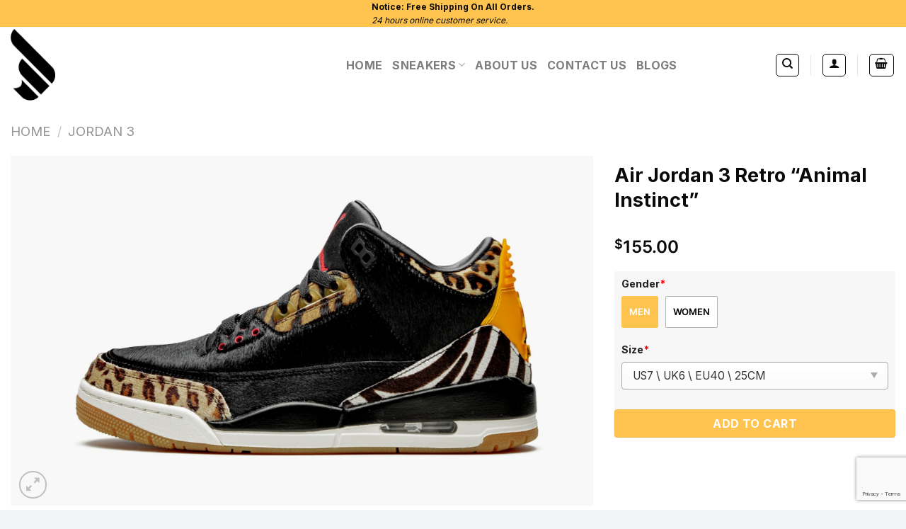

--- FILE ---
content_type: text/html; charset=UTF-8
request_url: https://ederop.com/product/air-jordan-3-retro-animal-instinct-2/
body_size: 34641
content:

<!DOCTYPE html>
<!--[if IE 9 ]> <html lang="en-US" class="ie9 loading-site no-js"> <![endif]-->
<!--[if IE 8 ]> <html lang="en-US" class="ie8 loading-site no-js"> <![endif]-->
<!--[if (gte IE 9)|!(IE)]><!--><html lang="en-US" class="loading-site no-js"> <!--<![endif]-->
<head>
	<meta charset="UTF-8" />
	<link rel="profile" href="https://gmpg.org/xfn/11" />
	<link rel="pingback" href="https://ederop.com/xmlrpc.php" />

	<script>(function(html){html.className = html.className.replace(/\bno-js\b/,'js')})(document.documentElement);</script>
<title>Air Jordan 3 Retro &#8220;Animal Instinct&#8221; &#8211; Ederop</title>
<meta name='robots' content='max-image-preview:large' />
<meta name="viewport" content="width=device-width, initial-scale=1, maximum-scale=1" /><link rel='dns-prefetch' href='//fonts.googleapis.com' />
<link rel="alternate" type="application/rss+xml" title="Ederop &raquo; Feed" href="https://ederop.com/feed/" />
<link rel="alternate" type="application/rss+xml" title="Ederop &raquo; Comments Feed" href="https://ederop.com/comments/feed/" />
<script type="text/javascript">
/* <![CDATA[ */
window._wpemojiSettings = {"baseUrl":"https:\/\/s.w.org\/images\/core\/emoji\/15.0.3\/72x72\/","ext":".png","svgUrl":"https:\/\/s.w.org\/images\/core\/emoji\/15.0.3\/svg\/","svgExt":".svg","source":{"concatemoji":"https:\/\/ederop.com\/wp-includes\/js\/wp-emoji-release.min.js?ver=6.7"}};
/*! This file is auto-generated */
!function(i,n){var o,s,e;function c(e){try{var t={supportTests:e,timestamp:(new Date).valueOf()};sessionStorage.setItem(o,JSON.stringify(t))}catch(e){}}function p(e,t,n){e.clearRect(0,0,e.canvas.width,e.canvas.height),e.fillText(t,0,0);var t=new Uint32Array(e.getImageData(0,0,e.canvas.width,e.canvas.height).data),r=(e.clearRect(0,0,e.canvas.width,e.canvas.height),e.fillText(n,0,0),new Uint32Array(e.getImageData(0,0,e.canvas.width,e.canvas.height).data));return t.every(function(e,t){return e===r[t]})}function u(e,t,n){switch(t){case"flag":return n(e,"\ud83c\udff3\ufe0f\u200d\u26a7\ufe0f","\ud83c\udff3\ufe0f\u200b\u26a7\ufe0f")?!1:!n(e,"\ud83c\uddfa\ud83c\uddf3","\ud83c\uddfa\u200b\ud83c\uddf3")&&!n(e,"\ud83c\udff4\udb40\udc67\udb40\udc62\udb40\udc65\udb40\udc6e\udb40\udc67\udb40\udc7f","\ud83c\udff4\u200b\udb40\udc67\u200b\udb40\udc62\u200b\udb40\udc65\u200b\udb40\udc6e\u200b\udb40\udc67\u200b\udb40\udc7f");case"emoji":return!n(e,"\ud83d\udc26\u200d\u2b1b","\ud83d\udc26\u200b\u2b1b")}return!1}function f(e,t,n){var r="undefined"!=typeof WorkerGlobalScope&&self instanceof WorkerGlobalScope?new OffscreenCanvas(300,150):i.createElement("canvas"),a=r.getContext("2d",{willReadFrequently:!0}),o=(a.textBaseline="top",a.font="600 32px Arial",{});return e.forEach(function(e){o[e]=t(a,e,n)}),o}function t(e){var t=i.createElement("script");t.src=e,t.defer=!0,i.head.appendChild(t)}"undefined"!=typeof Promise&&(o="wpEmojiSettingsSupports",s=["flag","emoji"],n.supports={everything:!0,everythingExceptFlag:!0},e=new Promise(function(e){i.addEventListener("DOMContentLoaded",e,{once:!0})}),new Promise(function(t){var n=function(){try{var e=JSON.parse(sessionStorage.getItem(o));if("object"==typeof e&&"number"==typeof e.timestamp&&(new Date).valueOf()<e.timestamp+604800&&"object"==typeof e.supportTests)return e.supportTests}catch(e){}return null}();if(!n){if("undefined"!=typeof Worker&&"undefined"!=typeof OffscreenCanvas&&"undefined"!=typeof URL&&URL.createObjectURL&&"undefined"!=typeof Blob)try{var e="postMessage("+f.toString()+"("+[JSON.stringify(s),u.toString(),p.toString()].join(",")+"));",r=new Blob([e],{type:"text/javascript"}),a=new Worker(URL.createObjectURL(r),{name:"wpTestEmojiSupports"});return void(a.onmessage=function(e){c(n=e.data),a.terminate(),t(n)})}catch(e){}c(n=f(s,u,p))}t(n)}).then(function(e){for(var t in e)n.supports[t]=e[t],n.supports.everything=n.supports.everything&&n.supports[t],"flag"!==t&&(n.supports.everythingExceptFlag=n.supports.everythingExceptFlag&&n.supports[t]);n.supports.everythingExceptFlag=n.supports.everythingExceptFlag&&!n.supports.flag,n.DOMReady=!1,n.readyCallback=function(){n.DOMReady=!0}}).then(function(){return e}).then(function(){var e;n.supports.everything||(n.readyCallback(),(e=n.source||{}).concatemoji?t(e.concatemoji):e.wpemoji&&e.twemoji&&(t(e.twemoji),t(e.wpemoji)))}))}((window,document),window._wpemojiSettings);
/* ]]> */
</script>
<link rel='stylesheet' id='colorbox-css' href='https://ederop.com/wp-content/plugins/page-popup/assets/css/colorbox.css?ver=6.7' type='text/css' media='all' />
<style id='wp-emoji-styles-inline-css' type='text/css'>

	img.wp-smiley, img.emoji {
		display: inline !important;
		border: none !important;
		box-shadow: none !important;
		height: 1em !important;
		width: 1em !important;
		margin: 0 0.07em !important;
		vertical-align: -0.1em !important;
		background: none !important;
		padding: 0 !important;
	}
</style>
<link rel='stylesheet' id='wp-block-library-css' href='https://ederop.com/wp-includes/css/dist/block-library/style.min.css?ver=6.7' type='text/css' media='all' />
<style id='classic-theme-styles-inline-css' type='text/css'>
/*! This file is auto-generated */
.wp-block-button__link{color:#fff;background-color:#32373c;border-radius:9999px;box-shadow:none;text-decoration:none;padding:calc(.667em + 2px) calc(1.333em + 2px);font-size:1.125em}.wp-block-file__button{background:#32373c;color:#fff;text-decoration:none}
</style>
<link rel='stylesheet' id='contact-form-7-css' href='https://ederop.com/wp-content/plugins/contact-form-7/includes/css/styles.css?ver=6.0.2' type='text/css' media='all' />
<link rel='stylesheet' id='wcpa-datetime-css' href='https://ederop.com/wp-content/plugins/woo-custom-product-addons-pro/assets/plugins/datetimepicker/jquery.datetimepicker.min.css?ver=4.0.1' type='text/css' media='all' />
<link rel='stylesheet' id='wcpa-colorpicker-css' href='https://ederop.com/wp-content/plugins/woo-custom-product-addons-pro/assets/plugins/spectrum/spectrum.min.css?ver=4.0.1' type='text/css' media='all' />
<link rel='stylesheet' id='wcpa-frontend-css' href='https://ederop.com/wp-content/plugins/woo-custom-product-addons-pro/assets/css/frontend.min.css?ver=4.0.1' type='text/css' media='all' />
<link rel='stylesheet' id='photoswipe-css' href='https://ederop.com/wp-content/plugins/woocommerce/assets/css/photoswipe/photoswipe.min.css?ver=9.5.1' type='text/css' media='all' />
<link rel='stylesheet' id='photoswipe-default-skin-css' href='https://ederop.com/wp-content/plugins/woocommerce/assets/css/photoswipe/default-skin/default-skin.min.css?ver=9.5.1' type='text/css' media='all' />
<style id='woocommerce-inline-inline-css' type='text/css'>
.woocommerce form .form-row .required { visibility: visible; }
</style>
<link rel='stylesheet' id='stripe_styles-css' href='https://ederop.com/wp-content/plugins/woocommerce-gateway-stripe/assets/css/stripe-styles.css?ver=8.0.0' type='text/css' media='all' />
<link rel='stylesheet' id='flatsome-main-css' href='https://ederop.com/wp-content/themes/flatsome/assets/css/flatsome.css?ver=3.14.1' type='text/css' media='all' />
<style id='flatsome-main-inline-css' type='text/css'>
@font-face {
				font-family: "fl-icons";
				font-display: block;
				src: url(https://ederop.com/wp-content/themes/flatsome/assets/css/icons/fl-icons.eot?v=3.14.1);
				src:
					url(https://ederop.com/wp-content/themes/flatsome/assets/css/icons/fl-icons.eot#iefix?v=3.14.1) format("embedded-opentype"),
					url(https://ederop.com/wp-content/themes/flatsome/assets/css/icons/fl-icons.woff2?v=3.14.1) format("woff2"),
					url(https://ederop.com/wp-content/themes/flatsome/assets/css/icons/fl-icons.ttf?v=3.14.1) format("truetype"),
					url(https://ederop.com/wp-content/themes/flatsome/assets/css/icons/fl-icons.woff?v=3.14.1) format("woff"),
					url(https://ederop.com/wp-content/themes/flatsome/assets/css/icons/fl-icons.svg?v=3.14.1#fl-icons) format("svg");
			}
</style>
<link rel='stylesheet' id='flatsome-shop-css' href='https://ederop.com/wp-content/themes/flatsome/assets/css/flatsome-shop.css?ver=3.14.1' type='text/css' media='all' />
<link rel='stylesheet' id='flatsome-style-css' href='https://ederop.com/wp-content/themes/flatsome/style.css?ver=3.14.1' type='text/css' media='all' />
<link rel='stylesheet' id='flatsome-googlefonts-css' href='//fonts.googleapis.com/css?family=Inter%3Aregular%2C700%2Cregular%2C700%7CDancing+Script%3Aregular%2C400&#038;display=swap&#038;ver=3.9' type='text/css' media='all' />
<script type="text/javascript" src="https://ederop.com/wp-includes/js/jquery/jquery.min.js?ver=3.7.1" id="jquery-core-js"></script>
<script type="text/javascript" src="https://ederop.com/wp-includes/js/jquery/jquery-migrate.min.js?ver=3.4.1" id="jquery-migrate-js"></script>
<script type="text/javascript" src="https://ederop.com/wp-content/plugins/page-popup/assets/js/jquery.colorbox-min.js?ver=6.7" id="colorbox-js"></script>
<script type="text/javascript" src="https://ederop.com/wp-content/plugins/page-popup/assets/js/page-popup.js?ver=6.7" id="page-popup-js"></script>
<script type="text/javascript" src="https://ederop.com/wp-includes/js/dist/hooks.min.js?ver=4d63a3d491d11ffd8ac6" id="wp-hooks-js"></script>
<script type="text/javascript" src="https://ederop.com/wp-content/plugins/woocommerce/assets/js/jquery-blockui/jquery.blockUI.min.js?ver=2.7.0-wc.9.5.1" id="jquery-blockui-js" defer="defer" data-wp-strategy="defer"></script>
<script type="text/javascript" id="wc-add-to-cart-js-extra">
/* <![CDATA[ */
var wc_add_to_cart_params = {"ajax_url":"\/wp-admin\/admin-ajax.php","wc_ajax_url":"\/?wc-ajax=%%endpoint%%","i18n_view_cart":"View cart","cart_url":"https:\/\/ederop.com\/cart\/","is_cart":"","cart_redirect_after_add":"no"};
/* ]]> */
</script>
<script type="text/javascript" src="https://ederop.com/wp-content/plugins/woocommerce/assets/js/frontend/add-to-cart.min.js?ver=9.5.1" id="wc-add-to-cart-js" defer="defer" data-wp-strategy="defer"></script>
<script type="text/javascript" src="https://ederop.com/wp-content/plugins/woocommerce/assets/js/photoswipe/photoswipe.min.js?ver=4.1.1-wc.9.5.1" id="photoswipe-js" defer="defer" data-wp-strategy="defer"></script>
<script type="text/javascript" src="https://ederop.com/wp-content/plugins/woocommerce/assets/js/photoswipe/photoswipe-ui-default.min.js?ver=4.1.1-wc.9.5.1" id="photoswipe-ui-default-js" defer="defer" data-wp-strategy="defer"></script>
<script type="text/javascript" id="wc-single-product-js-extra">
/* <![CDATA[ */
var wc_single_product_params = {"i18n_required_rating_text":"Please select a rating","i18n_product_gallery_trigger_text":"View full-screen image gallery","review_rating_required":"yes","flexslider":{"rtl":false,"animation":"slide","smoothHeight":true,"directionNav":false,"controlNav":"thumbnails","slideshow":false,"animationSpeed":500,"animationLoop":false,"allowOneSlide":false},"zoom_enabled":"","zoom_options":[],"photoswipe_enabled":"1","photoswipe_options":{"shareEl":false,"closeOnScroll":false,"history":false,"hideAnimationDuration":0,"showAnimationDuration":0},"flexslider_enabled":""};
/* ]]> */
</script>
<script type="text/javascript" src="https://ederop.com/wp-content/plugins/woocommerce/assets/js/frontend/single-product.min.js?ver=9.5.1" id="wc-single-product-js" defer="defer" data-wp-strategy="defer"></script>
<script type="text/javascript" src="https://ederop.com/wp-content/plugins/woocommerce/assets/js/js-cookie/js.cookie.min.js?ver=2.1.4-wc.9.5.1" id="js-cookie-js" defer="defer" data-wp-strategy="defer"></script>
<script type="text/javascript" id="woocommerce-js-extra">
/* <![CDATA[ */
var woocommerce_params = {"ajax_url":"\/wp-admin\/admin-ajax.php","wc_ajax_url":"\/?wc-ajax=%%endpoint%%"};
/* ]]> */
</script>
<script type="text/javascript" src="https://ederop.com/wp-content/plugins/woocommerce/assets/js/frontend/woocommerce.min.js?ver=9.5.1" id="woocommerce-js" defer="defer" data-wp-strategy="defer"></script>
<script type="text/javascript" id="wpm-js-extra">
/* <![CDATA[ */
var wpm = {"ajax_url":"https:\/\/ederop.com\/wp-admin\/admin-ajax.php","root":"https:\/\/ederop.com\/wp-json\/","nonce_wp_rest":"bac95e09dd","nonce_ajax":"0c3fcb5c21"};
/* ]]> */
</script>
<script type="text/javascript" src="https://ederop.com/wp-content/plugins/woocommerce-google-adwords-conversion-tracking-tag/js/public/wpm-public.p1.min.js?ver=1.45.0" id="wpm-js"></script>
<script type="text/javascript" id="woocommerce-tokenization-form-js-extra">
/* <![CDATA[ */
var wc_tokenization_form_params = {"is_registration_required":"","is_logged_in":""};
/* ]]> */
</script>
<script type="text/javascript" src="https://ederop.com/wp-content/plugins/woocommerce/assets/js/frontend/tokenization-form.min.js?ver=9.5.1" id="woocommerce-tokenization-form-js"></script>
<link rel="https://api.w.org/" href="https://ederop.com/wp-json/" /><link rel="alternate" title="JSON" type="application/json" href="https://ederop.com/wp-json/wp/v2/product/157949" /><link rel="EditURI" type="application/rsd+xml" title="RSD" href="https://ederop.com/xmlrpc.php?rsd" />
<meta name="generator" content="WordPress 6.7" />
<meta name="generator" content="WooCommerce 9.5.1" />
<link rel="canonical" href="https://ederop.com/product/air-jordan-3-retro-animal-instinct-2/" />
<link rel='shortlink' href='https://ederop.com/?p=157949' />
<link rel="alternate" title="oEmbed (JSON)" type="application/json+oembed" href="https://ederop.com/wp-json/oembed/1.0/embed?url=https%3A%2F%2Federop.com%2Fproduct%2Fair-jordan-3-retro-animal-instinct-2%2F" />
<link rel="alternate" title="oEmbed (XML)" type="text/xml+oembed" href="https://ederop.com/wp-json/oembed/1.0/embed?url=https%3A%2F%2Federop.com%2Fproduct%2Fair-jordan-3-retro-animal-instinct-2%2F&#038;format=xml" />
<!--[if IE]><link rel="stylesheet" type="text/css" href="https://ederop.com/wp-content/themes/flatsome/assets/css/ie-fallback.css"><script src="//cdnjs.cloudflare.com/ajax/libs/html5shiv/3.6.1/html5shiv.js"></script><script>var head = document.getElementsByTagName('head')[0],style = document.createElement('style');style.type = 'text/css';style.styleSheet.cssText = ':before,:after{content:none !important';head.appendChild(style);setTimeout(function(){head.removeChild(style);}, 0);</script><script src="https://ederop.com/wp-content/themes/flatsome/assets/libs/ie-flexibility.js"></script><![endif]--><!-- Google Tag Manager -->
<script>(function(w,d,s,l,i){w[l]=w[l]||[];w[l].push({'gtm.start':
new Date().getTime(),event:'gtm.js'});var f=d.getElementsByTagName(s)[0],
j=d.createElement(s),dl=l!='dataLayer'?'&l='+l:'';j.async=true;j.src=
'https://www.googletagmanager.com/gtm.js?id='+i+dl;f.parentNode.insertBefore(j,f);
})(window,document,'script','dataLayer','GTM-N8NJQTC');</script>
<!-- End Google Tag Manager -->	<noscript><style>.woocommerce-product-gallery{ opacity: 1 !important; }</style></noscript>
	
<!-- START Pixel Manager for WooCommerce -->

		<script>

			window.wpmDataLayer = window.wpmDataLayer || {};
			window.wpmDataLayer = Object.assign(window.wpmDataLayer, {"cart":{},"cart_item_keys":{},"version":{"number":"1.45.0","pro":false,"eligible_for_updates":false,"distro":"fms","beta":false,"show":true},"pixels":{"google":{"linker":{"settings":null},"user_id":false,"ads":{"conversion_ids":{"AW-667005742":"NwuICJCVtYwYEK7mhr4C"},"dynamic_remarketing":{"status":true,"id_type":"post_id","send_events_with_parent_ids":true},"google_business_vertical":"retail","phone_conversion_number":"","phone_conversion_label":""},"analytics":{"ga4":{"measurement_id":"G-ZMCSZFKFMB","parameters":{},"mp_active":false,"debug_mode":false,"page_load_time_tracking":false},"id_type":"post_id"},"tcf_support":false,"consent_mode":{"is_active":false,"wait_for_update":500,"ads_data_redaction":false,"url_passthrough":true}}},"shop":{"list_name":"Product | Air Jordan 3 Retro \"Animal Instinct\"","list_id":"product_air-jordan-3-retro-animal-instinct","page_type":"product","product_type":"simple","currency":"USD","selectors":{"addToCart":[],"beginCheckout":[]},"order_duplication_prevention":true,"view_item_list_trigger":{"test_mode":false,"background_color":"green","opacity":0.5,"repeat":true,"timeout":1000,"threshold":0.80000000000000004},"variations_output":true,"session_active":true},"page":{"id":157949,"title":"Air Jordan 3 Retro &#8220;Animal Instinct&#8221;","type":"product","categories":[],"parent":{"id":0,"title":"Air Jordan 3 Retro &#8220;Animal Instinct&#8221;","type":"product","categories":[]}},"general":{"user_logged_in":false,"scroll_tracking_thresholds":[],"page_id":157949,"exclude_domains":[],"server_2_server":{"active":false,"ip_exclude_list":[]},"consent_management":{"explicit_consent":false},"lazy_load_pmw":false}});

		</script>

		
<!-- END Pixel Manager for WooCommerce -->
			<meta name="pm-dataLayer-meta" content="157949" class="wpmProductId"
				  data-id="157949">
					<script>
			(window.wpmDataLayer = window.wpmDataLayer || {}).products             = window.wpmDataLayer.products || {};
			window.wpmDataLayer.products[157949] = {"id":"157949","sku":"","price":155,"brand":"","quantity":1,"dyn_r_ids":{"post_id":"157949","sku":157949,"gpf":"woocommerce_gpf_157949","gla":"gla_157949"},"is_variable":false,"type":"simple","name":"Air Jordan 3 Retro \"Animal Instinct\"","category":["Air Jordan","Jordan 3"],"is_variation":false};
					</script>
		<style class='wp-fonts-local' type='text/css'>
@font-face{font-family:Inter;font-style:normal;font-weight:300 900;font-display:fallback;src:url('https://ederop.com/wp-content/plugins/woocommerce/assets/fonts/Inter-VariableFont_slnt,wght.woff2') format('woff2');font-stretch:normal;}
@font-face{font-family:Cardo;font-style:normal;font-weight:400;font-display:fallback;src:url('https://ederop.com/wp-content/plugins/woocommerce/assets/fonts/cardo_normal_400.woff2') format('woff2');}
</style>
<link rel="icon" href="https://storage.googleapis.com/reg_gmc_image/2022/06/cropped-chiomm-black-32x32.png" sizes="32x32" />
<link rel="icon" href="https://storage.googleapis.com/reg_gmc_image/2022/06/cropped-chiomm-black-192x192.png" sizes="192x192" />
<link rel="apple-touch-icon" href="https://storage.googleapis.com/reg_gmc_image/2022/06/cropped-chiomm-black-180x180.png" />
<meta name="msapplication-TileImage" content="https://storage.googleapis.com/reg_gmc_image/2022/06/cropped-chiomm-black-270x270.png" />
<style id="custom-css" type="text/css">:root {--primary-color: #ffc34f;}.full-width .ubermenu-nav, .container, .row{max-width: 1350px}.row.row-collapse{max-width: 1320px}.row.row-small{max-width: 1342.5px}.row.row-large{max-width: 1380px}.header-main{height: 107px}#logo img{max-height: 107px}#logo{width:444px;}#logo img{padding:3px 0;}.header-top{min-height: 20px}.transparent .header-main{height: 92px}.transparent #logo img{max-height: 92px}.has-transparent + .page-title:first-of-type,.has-transparent + #main > .page-title,.has-transparent + #main > div > .page-title,.has-transparent + #main .page-header-wrapper:first-of-type .page-title{padding-top: 122px;}.header.show-on-scroll,.stuck .header-main{height:70px!important}.stuck #logo img{max-height: 70px!important}.header-bg-color, .header-wrapper {background-color: rgba(255,255,255,0.9)}.header-bottom {background-color: #f1f1f1}.top-bar-nav > li > a{line-height: 6px }.header-main .nav > li > a{line-height: 16px }.stuck .header-main .nav > li > a{line-height: 50px }@media (max-width: 549px) {.header-main{height: 70px}#logo img{max-height: 70px}}.header-top{background-color:#ffc34f!important;}/* Color */.accordion-title.active, .has-icon-bg .icon .icon-inner,.logo a, .primary.is-underline, .primary.is-link, .badge-outline .badge-inner, .nav-outline > li.active> a,.nav-outline >li.active > a, .cart-icon strong,[data-color='primary'], .is-outline.primary{color: #ffc34f;}/* Color !important */[data-text-color="primary"]{color: #ffc34f!important;}/* Background Color */[data-text-bg="primary"]{background-color: #ffc34f;}/* Background */.scroll-to-bullets a,.featured-title, .label-new.menu-item > a:after, .nav-pagination > li > .current,.nav-pagination > li > span:hover,.nav-pagination > li > a:hover,.has-hover:hover .badge-outline .badge-inner,button[type="submit"], .button.wc-forward:not(.checkout):not(.checkout-button), .button.submit-button, .button.primary:not(.is-outline),.featured-table .title,.is-outline:hover, .has-icon:hover .icon-label,.nav-dropdown-bold .nav-column li > a:hover, .nav-dropdown.nav-dropdown-bold > li > a:hover, .nav-dropdown-bold.dark .nav-column li > a:hover, .nav-dropdown.nav-dropdown-bold.dark > li > a:hover, .is-outline:hover, .tagcloud a:hover,.grid-tools a, input[type='submit']:not(.is-form), .box-badge:hover .box-text, input.button.alt,.nav-box > li > a:hover,.nav-box > li.active > a,.nav-pills > li.active > a ,.current-dropdown .cart-icon strong, .cart-icon:hover strong, .nav-line-bottom > li > a:before, .nav-line-grow > li > a:before, .nav-line > li > a:before,.banner, .header-top, .slider-nav-circle .flickity-prev-next-button:hover svg, .slider-nav-circle .flickity-prev-next-button:hover .arrow, .primary.is-outline:hover, .button.primary:not(.is-outline), input[type='submit'].primary, input[type='submit'].primary, input[type='reset'].button, input[type='button'].primary, .badge-inner{background-color: #ffc34f;}/* Border */.nav-vertical.nav-tabs > li.active > a,.scroll-to-bullets a.active,.nav-pagination > li > .current,.nav-pagination > li > span:hover,.nav-pagination > li > a:hover,.has-hover:hover .badge-outline .badge-inner,.accordion-title.active,.featured-table,.is-outline:hover, .tagcloud a:hover,blockquote, .has-border, .cart-icon strong:after,.cart-icon strong,.blockUI:before, .processing:before,.loading-spin, .slider-nav-circle .flickity-prev-next-button:hover svg, .slider-nav-circle .flickity-prev-next-button:hover .arrow, .primary.is-outline:hover{border-color: #ffc34f}.nav-tabs > li.active > a{border-top-color: #ffc34f}.widget_shopping_cart_content .blockUI.blockOverlay:before { border-left-color: #ffc34f }.woocommerce-checkout-review-order .blockUI.blockOverlay:before { border-left-color: #ffc34f }/* Fill */.slider .flickity-prev-next-button:hover svg,.slider .flickity-prev-next-button:hover .arrow{fill: #ffc34f;}/* Background Color */[data-icon-label]:after, .secondary.is-underline:hover,.secondary.is-outline:hover,.icon-label,.button.secondary:not(.is-outline),.button.alt:not(.is-outline), .badge-inner.on-sale, .button.checkout, .single_add_to_cart_button, .current .breadcrumb-step{ background-color:#303030; }[data-text-bg="secondary"]{background-color: #303030;}/* Color */.secondary.is-underline,.secondary.is-link, .secondary.is-outline,.stars a.active, .star-rating:before, .woocommerce-page .star-rating:before,.star-rating span:before, .color-secondary{color: #303030}/* Color !important */[data-text-color="secondary"]{color: #303030!important;}/* Border */.secondary.is-outline:hover{border-color:#303030}.success.is-underline:hover,.success.is-outline:hover,.success{background-color: #ffffff}.success-color, .success.is-link, .success.is-outline{color: #ffffff;}.success-border{border-color: #ffffff!important;}/* Color !important */[data-text-color="success"]{color: #ffffff!important;}/* Background Color */[data-text-bg="success"]{background-color: #ffffff;}.alert.is-underline:hover,.alert.is-outline:hover,.alert{background-color: #ffffff}.alert.is-link, .alert.is-outline, .color-alert{color: #ffffff;}/* Color !important */[data-text-color="alert"]{color: #ffffff!important;}/* Background Color */[data-text-bg="alert"]{background-color: #ffffff;}body{font-size: 100%;}@media screen and (max-width: 549px){body{font-size: 100%;}}body{font-family:"Inter", sans-serif}body{font-weight: 0}body{color: #0a0a0a}.nav > li > a {font-family:"Inter", sans-serif;}.mobile-sidebar-levels-2 .nav > li > ul > li > a {font-family:"Inter", sans-serif;}.nav > li > a {font-weight: 700;}.mobile-sidebar-levels-2 .nav > li > ul > li > a {font-weight: 700;}h1,h2,h3,h4,h5,h6,.heading-font, .off-canvas-center .nav-sidebar.nav-vertical > li > a{font-family: "Inter", sans-serif;}h1,h2,h3,h4,h5,h6,.heading-font,.banner h1,.banner h2{font-weight: 700;}h1,h2,h3,h4,h5,h6,.heading-font{color: #0a0a0a;}.alt-font{font-family: "Dancing Script", sans-serif;}.alt-font{font-weight: 400!important;}.header:not(.transparent) .top-bar-nav > li > a {color: rgba(255,255,255,0);}a{color: #0a0a0a;}.has-equal-box-heights .box-image {padding-top: 100%;}.shop-page-title.featured-title .title-bg{ background-image: url(https://ederop.com/wp-content/uploads/https://storage.googleapis.com/reg_gmc_image/2022/06/637847052555488844.jpg)!important;}@media screen and (min-width: 550px){.products .box-vertical .box-image{min-width: 300px!important;width: 300px!important;}}.header-main .social-icons,.header-main .cart-icon strong,.header-main .menu-title,.header-main .header-button > .button.is-outline,.header-main .nav > li > a > i:not(.icon-angle-down){color: #0a0a0a!important;}.header-main .header-button > .button.is-outline,.header-main .cart-icon strong:after,.header-main .cart-icon strong{border-color: #0a0a0a!important;}.header-main .header-button > .button:not(.is-outline){background-color: #0a0a0a!important;}.header-main .current-dropdown .cart-icon strong,.header-main .header-button > .button:hover,.header-main .header-button > .button:hover i,.header-main .header-button > .button:hover span{color:#FFF!important;}.header-main .menu-title:hover,.header-main .social-icons a:hover,.header-main .header-button > .button.is-outline:hover,.header-main .nav > li > a:hover > i:not(.icon-angle-down){color: #ffc34f!important;}.header-main .current-dropdown .cart-icon strong,.header-main .header-button > .button:hover{background-color: #ffc34f!important;}.header-main .current-dropdown .cart-icon strong:after,.header-main .current-dropdown .cart-icon strong,.header-main .header-button > .button:hover{border-color: #ffc34f!important;}.absolute-footer, html{background-color: #f3f4f6}.page-title-small + main .product-container > .row{padding-top:0;}/* Custom CSS */.wt-width-full.wt-height-half.wt-bb-xs, th.product-name {border-top: none;border-left: none;border-right: none;}.label-new.menu-item > a:after{content:"New";}.label-hot.menu-item > a:after{content:"Hot";}.label-sale.menu-item > a:after{content:"Sale";}.label-popular.menu-item > a:after{content:"Popular";}</style>		<style type="text/css" id="wp-custom-css">
			/*add to card*/
.single_add_to_cart_button, .current .breadcrumb-step {
    width: 100%;
}

.product-summary .quantity {
    display: none;
}


.est-delivery .wt-text-body-03 {
    display: none;
}
.product .wcpa_form_outer {
    order: 0;
    margin: 0;
    background-color: #b4b3b31c;
    padding: 5px 10px 0 10px;
}
.product .wcpa_price_summary .wcpa_total {
    padding-top: 20px;
}
.page-popup-link{
	background-color:white;
	text-align:center;
	border:2px solid;
	font-size:18px;
	font-weight:bold;
	margin-bottom:10px;
	order: 1;
  margin-top: 20px;
}
[data-icon-label]:after, .secondary.is-underline:hover, .secondary.is-outline:hover, .icon-label, .button.secondary:not(.is-outline), .button.alt:not(.is-outline), .badge-inner.on-sale, .button.checkout, .single_add_to_cart_button, .current .breadcrumb-step {
    background-color: #ffc34f;
}
.product .wcpa_price_summary {
    background: none;
    order: -1;
}

.product_meta>span {
    display: none;
}
.product-main {
    padding: 0px 0;
}		</style>
		</head>

<body class="product-template-default single single-product postid-157949 theme-flatsome woocommerce woocommerce-page woocommerce-no-js lightbox nav-dropdown-has-arrow nav-dropdown-has-shadow nav-dropdown-has-border">

<!-- Google Tag Manager (noscript) -->
<noscript><iframe src="https://www.googletagmanager.com/ns.html?id=GTM-N8NJQTC"
height="0" width="0" style="display:none;visibility:hidden"></iframe></noscript>
<!-- End Google Tag Manager (noscript) -->
<a class="skip-link screen-reader-text" href="#main">Skip to content</a>

<div id="wrapper">

	
	<header id="header" class="header has-sticky sticky-jump">
		<div class="header-wrapper">
			<div id="top-bar" class="header-top hide-for-sticky flex-has-center">
    <div class="flex-row container">
      <div class="flex-col hide-for-medium flex-left">
          <ul class="nav nav-left medium-nav-center nav-small  nav-divided nav-uppercase">
                        </ul>
      </div>

      <div class="flex-col hide-for-medium flex-center">
          <ul class="nav nav-center nav-small  nav-divided nav-uppercase">
              <li class="html custom html_topbar_left"><section type="announcement-bar">
    <div>
        <div>
            <p><strong>Notice: Free Shipping On All Orders.</strong></p>
            <p><em>24 hours online customer service.</em></p>
        </div>
    </div>
</section></li>          </ul>
      </div>

      <div class="flex-col hide-for-medium flex-right">
         <ul class="nav top-bar-nav nav-right nav-small  nav-divided nav-uppercase">
                        </ul>
      </div>

            <div class="flex-col show-for-medium flex-grow">
          <ul class="nav nav-center nav-small mobile-nav  nav-divided nav-uppercase">
              <li class="html custom html_topbar_left"><section type="announcement-bar">
    <div>
        <div>
            <p><strong>Notice: Free Shipping On All Orders.</strong></p>
            <p><em>24 hours online customer service.</em></p>
        </div>
    </div>
</section></li>          </ul>
      </div>
      
    </div>
</div>
<div id="masthead" class="header-main ">
      <div class="header-inner flex-row container logo-left medium-logo-center" role="navigation">

          <!-- Logo -->
          <div id="logo" class="flex-col logo">
            <!-- Header logo -->
<a href="https://ederop.com/" title="Ederop - Sport Store" rel="home">
    <img width="444" height="107" src="https://storage.googleapis.com/reg_gmc_image/2022/06/chiomm-black.png" class="header_logo header-logo" alt="Ederop"/><img  width="444" height="107" src="https://storage.googleapis.com/reg_gmc_image/2022/06/chiomm-black.png" class="header-logo-dark" alt="Ederop"/></a>
          </div>

          <!-- Mobile Left Elements -->
          <div class="flex-col show-for-medium flex-left">
            <ul class="mobile-nav nav nav-left ">
              <li class="nav-icon has-icon">
  		<a href="#" data-open="#main-menu" data-pos="left" data-bg="main-menu-overlay" data-color="" class="is-small" aria-label="Menu" aria-controls="main-menu" aria-expanded="false">
		
		  <i class="icon-menu" ></i>
		  		</a>
	</li>            </ul>
          </div>

          <!-- Left Elements -->
          <div class="flex-col hide-for-medium flex-left
            flex-grow">
            <ul class="header-nav header-nav-main nav nav-left  nav-line-bottom nav-size-large nav-uppercase" >
              <li id="menu-item-168646" class="menu-item menu-item-type-post_type menu-item-object-page menu-item-home menu-item-168646 menu-item-design-default"><a href="https://ederop.com/" class="nav-top-link">Home</a></li>
<li id="menu-item-223909" class="menu-item menu-item-type-post_type menu-item-object-blocks menu-item-223909 menu-item-design-full-width menu-item-has-block has-dropdown"><a href="https://ederop.com/blocks/sneakers/" class="nav-top-link">Sneakers<i class="icon-angle-down" ></i></a><div class="sub-menu nav-dropdown">	<section class="section" id="section_1486580953">
		<div class="bg section-bg fill bg-fill bg-loaded bg-loaded" >

			
			
			

		</div>

		<div class="section-content relative">
			

<div class="row row-full-width"  id="row-1938497983">


	<div id="col-18462470" class="col medium-1 small-12 large-1"  >
				<div class="col-inner"  >
			
			


		</div>
					</div>

	

	<div id="col-1787534027" class="col medium-1 small-6 large-1"  >
				<div class="col-inner"  >
			
			

	<div class="box has-hover   has-hover box-text-bottom" >

		<div class="box-image" >
			<a href="/product-category/jordan-1/"  >			<div class="image-zoom" >
				<img width="200" height="200" src="https://storage.googleapis.com/reg_gmc_image/2022/06/jd1.png" class="attachment-original size-original" alt="" decoding="async" />											</div>
			</a>		</div>

		<div class="box-text text-center" >
			<div class="box-text-inner">
				

	<div id="text-1197144537" class="text">
		

<h4><a href="/product-category/jordan-1/"><strong>JORDAN 1</strong></a></h4>
		
<style>
#text-1197144537 {
  color: rgb(50, 50, 50);
}
#text-1197144537 > * {
  color: rgb(50, 50, 50);
}
</style>
	</div>
	

			</div>
		</div>
	</div>
	

		</div>
					</div>

	

	<div id="col-966546236" class="col medium-1 small-6 large-1"  >
				<div class="col-inner"  >
			
			

	<div class="box has-hover   has-hover box-text-bottom" >

		<div class="box-image" >
			<a href="/product-category/jordan-2/"  >			<div class="image-zoom" >
				<img width="200" height="200" src="https://storage.googleapis.com/reg_gmc_image/2022/06/jd2.png" class="attachment-original size-original" alt="" decoding="async" />											</div>
			</a>		</div>

		<div class="box-text text-center" >
			<div class="box-text-inner">
				

	<div id="text-811024643" class="text">
		

<h4><a href="/product-category/jordan-2/"><strong>JORDAN 2</strong></a></h4>
		
<style>
#text-811024643 {
  color: rgb(50, 50, 50);
}
#text-811024643 > * {
  color: rgb(50, 50, 50);
}
</style>
	</div>
	

			</div>
		</div>
	</div>
	

		</div>
					</div>

	

	<div id="col-109575225" class="col medium-1 small-6 large-1"  >
				<div class="col-inner"  >
			
			

	<div class="box has-hover   has-hover box-text-bottom" >

		<div class="box-image" >
			<a href="/product-category/jordan-3/"  >			<div class="image-zoom" >
				<img width="200" height="200" src="https://storage.googleapis.com/reg_gmc_image/2022/06/jd3.png" class="attachment-original size-original" alt="" decoding="async" />											</div>
			</a>		</div>

		<div class="box-text text-center" >
			<div class="box-text-inner">
				

	<div id="text-1813984791" class="text">
		

<h4><a href="/product-category/jordan-3/"><strong>JORDAN 3</strong></a></h4>
		
<style>
#text-1813984791 {
  color: rgb(50, 50, 50);
}
#text-1813984791 > * {
  color: rgb(50, 50, 50);
}
</style>
	</div>
	

			</div>
		</div>
	</div>
	

		</div>
					</div>

	

	<div id="col-856678602" class="col medium-1 small-6 large-1"  >
				<div class="col-inner"  >
			
			

	<div class="box has-hover   has-hover box-text-bottom" >

		<div class="box-image" >
			<a href="/product-category/jordan-4/"  >			<div class="image-zoom" >
				<img width="200" height="200" src="https://storage.googleapis.com/reg_gmc_image/2022/06/jd4.png" class="attachment-original size-original" alt="" decoding="async" />											</div>
			</a>		</div>

		<div class="box-text text-center" >
			<div class="box-text-inner">
				

	<div id="text-2166709208" class="text">
		

<h4><a href="/product-category/jordan-4/"><strong>JORDAN 4</strong></a></h4>
		
<style>
#text-2166709208 {
  color: rgb(50, 50, 50);
}
#text-2166709208 > * {
  color: rgb(50, 50, 50);
}
</style>
	</div>
	

			</div>
		</div>
	</div>
	

		</div>
					</div>

	

	<div id="col-1201450052" class="col medium-1 small-6 large-1"  >
				<div class="col-inner"  >
			
			

	<div class="box has-hover   has-hover box-text-bottom" >

		<div class="box-image" >
			<a href="/product-category/jordan-5/"  >			<div class="image-zoom" >
				<img width="200" height="200" src="https://storage.googleapis.com/reg_gmc_image/2022/06/jd5.png" class="attachment-original size-original" alt="" decoding="async" />											</div>
			</a>		</div>

		<div class="box-text text-center" >
			<div class="box-text-inner">
				

	<div id="text-1965969370" class="text">
		

<h4><a href="/product-category/jordan-5/"><strong>JORDAN 5</strong></a></h4>
		
<style>
#text-1965969370 {
  color: rgb(50, 50, 50);
}
#text-1965969370 > * {
  color: rgb(50, 50, 50);
}
</style>
	</div>
	

			</div>
		</div>
	</div>
	

		</div>
					</div>

	

	<div id="col-368153559" class="col medium-1 small-6 large-1"  >
				<div class="col-inner"  >
			
			

	<div class="box has-hover   has-hover box-text-bottom" >

		<div class="box-image" >
			<a href="/product-category/jordan-6/"  >			<div class="image-zoom" >
				<img width="200" height="200" src="https://storage.googleapis.com/reg_gmc_image/2022/06/jd6.png" class="attachment-original size-original" alt="" decoding="async" />											</div>
			</a>		</div>

		<div class="box-text text-center" >
			<div class="box-text-inner">
				

	<div id="text-2956103776" class="text">
		

<h4><a href="/product-category/jordan-6/"><strong>JORDAN 6</strong></a></h4>
		
<style>
#text-2956103776 {
  color: rgb(50, 50, 50);
}
#text-2956103776 > * {
  color: rgb(50, 50, 50);
}
</style>
	</div>
	

			</div>
		</div>
	</div>
	

		</div>
					</div>

	

	<div id="col-2022479436" class="col medium-1 small-6 large-1"  >
				<div class="col-inner"  >
			
			

	<div class="box has-hover   has-hover box-text-bottom" >

		<div class="box-image" >
			<a href="/product-category/jordan-7/"  >			<div class="image-zoom" >
				<img width="200" height="200" src="https://storage.googleapis.com/reg_gmc_image/2022/06/jd7.png" class="attachment-original size-original" alt="" decoding="async" />											</div>
			</a>		</div>

		<div class="box-text text-center" >
			<div class="box-text-inner">
				

	<div id="text-2809421946" class="text">
		

<h4><a href="/product-category/jordan-7/"><strong>JORDAN 7</strong></a></h4>
		
<style>
#text-2809421946 {
  color: rgb(50, 50, 50);
}
#text-2809421946 > * {
  color: rgb(50, 50, 50);
}
</style>
	</div>
	

			</div>
		</div>
	</div>
	

		</div>
					</div>

	

	<div id="col-1262360440" class="col medium-1 small-6 large-1"  >
				<div class="col-inner"  >
			
			

	<div class="box has-hover   has-hover box-text-bottom" >

		<div class="box-image" >
			<a href="/product-category/jordan-8/"  >			<div class="image-zoom" >
				<img width="200" height="200" src="https://storage.googleapis.com/reg_gmc_image/2022/06/jd8.png" class="attachment-original size-original" alt="" decoding="async" />											</div>
			</a>		</div>

		<div class="box-text text-center" >
			<div class="box-text-inner">
				

	<div id="text-1258092611" class="text">
		

<h4><a href="/product-category/jordan-8/"><strong>JORDAN 8</strong></a></h4>
		
<style>
#text-1258092611 {
  color: rgb(50, 50, 50);
}
#text-1258092611 > * {
  color: rgb(50, 50, 50);
}
</style>
	</div>
	

			</div>
		</div>
	</div>
	

		</div>
					</div>

	

	<div id="col-160136058" class="col medium-1 small-6 large-1"  >
				<div class="col-inner"  >
			
			

	<div class="box has-hover   has-hover box-text-bottom" >

		<div class="box-image" >
			<a href="/product-category/jordan-9/"  >			<div class="image-zoom" >
				<img width="200" height="200" src="https://storage.googleapis.com/reg_gmc_image/2022/06/jd9.png" class="attachment-original size-original" alt="" decoding="async" />											</div>
			</a>		</div>

		<div class="box-text text-center" >
			<div class="box-text-inner">
				

	<div id="text-418282057" class="text">
		

<h4><a href="_wp_link_placeholder" data-wplink-edit="true"><strong>JORDAN 9</strong></a></h4>
		
<style>
#text-418282057 {
  color: rgb(50, 50, 50);
}
#text-418282057 > * {
  color: rgb(50, 50, 50);
}
</style>
	</div>
	

			</div>
		</div>
	</div>
	

		</div>
					</div>

	

	<div id="col-140687645" class="col medium-1 small-6 large-1"  >
				<div class="col-inner"  >
			
			

	<div class="box has-hover   has-hover box-text-bottom" >

		<div class="box-image" >
			<a href="/product-category/jordan-10/"  >			<div class="image-zoom" >
				<img width="200" height="200" src="https://ederop.com/wp-content/uploads/2022/06/jd10.png" class="attachment-original size-original" alt="" decoding="async" />											</div>
			</a>		</div>

		<div class="box-text text-center" >
			<div class="box-text-inner">
				

	<div id="text-1730802006" class="text">
		

<h4><a href="/product-category/jordan-10/"><strong>JORDAN 10</strong></a></h4>
		
<style>
#text-1730802006 {
  color: rgb(50, 50, 50);
}
#text-1730802006 > * {
  color: rgb(50, 50, 50);
}
</style>
	</div>
	

			</div>
		</div>
	</div>
	

		</div>
					</div>

	

	<div id="col-1033255249" class="col medium-1 small-12 large-1"  >
				<div class="col-inner"  >
			
			


		</div>
					</div>

	

	<div id="col-105092696" class="col medium-1 small-12 large-1"  >
				<div class="col-inner"  >
			
			


		</div>
					</div>

	

	<div id="col-1021938859" class="col medium-1 small-6 large-1"  >
				<div class="col-inner"  >
			
			

	<div class="box has-hover   has-hover box-text-bottom" >

		<div class="box-image" >
			<a href="/product-category/jordan-11/"  >			<div class="image-zoom" >
				<img width="200" height="200" src="https://storage.googleapis.com/reg_gmc_image/2022/06/jd11.png" class="attachment-original size-original" alt="" decoding="async" />											</div>
			</a>		</div>

		<div class="box-text text-center" >
			<div class="box-text-inner">
				

	<div id="text-1345802211" class="text">
		

<h4><a href="/product-category/jordan-11/"><strong>JORDAN 11</strong></a></h4>
		
<style>
#text-1345802211 {
  color: rgb(50, 50, 50);
}
#text-1345802211 > * {
  color: rgb(50, 50, 50);
}
</style>
	</div>
	

			</div>
		</div>
	</div>
	

		</div>
					</div>

	

	<div id="col-363783197" class="col medium-1 small-6 large-1"  >
				<div class="col-inner"  >
			
			

	<div class="box has-hover   has-hover box-text-bottom" >

		<div class="box-image" >
			<a href="/product-category/jordan-12/"  >			<div class="image-zoom" >
				<img width="200" height="200" src="https://storage.googleapis.com/reg_gmc_image/2022/06/jd12.png" class="attachment-original size-original" alt="" decoding="async" />											</div>
			</a>		</div>

		<div class="box-text text-center" >
			<div class="box-text-inner">
				

	<div id="text-3668385427" class="text">
		

<h4><a href="/product-category/jordan-12/"><strong>JORDAN 12</strong></a></h4>
		
<style>
#text-3668385427 {
  color: rgb(50, 50, 50);
}
#text-3668385427 > * {
  color: rgb(50, 50, 50);
}
</style>
	</div>
	

			</div>
		</div>
	</div>
	

		</div>
					</div>

	

	<div id="col-1394843184" class="col medium-1 small-6 large-1"  >
				<div class="col-inner"  >
			
			

	<div class="box has-hover   has-hover box-text-bottom" >

		<div class="box-image" >
			<a href="/product-category/jordan-13/"  >			<div class="image-zoom" >
				<img width="200" height="200" src="https://storage.googleapis.com/reg_gmc_image/2022/06/JD13.png" class="attachment-original size-original" alt="" decoding="async" />											</div>
			</a>		</div>

		<div class="box-text text-center" >
			<div class="box-text-inner">
				

	<div id="text-3985774465" class="text">
		

<h4><a href="/product-category/jordan-13/"><strong>JORDAN 13</strong></a></h4>
		
<style>
#text-3985774465 {
  color: rgb(50, 50, 50);
}
#text-3985774465 > * {
  color: rgb(50, 50, 50);
}
</style>
	</div>
	

			</div>
		</div>
	</div>
	

		</div>
					</div>

	

	<div id="col-1263798367" class="col medium-1 small-6 large-1"  >
				<div class="col-inner"  >
			
			

	<div class="box has-hover   has-hover box-text-bottom" >

		<div class="box-image" >
			<a href="/product-category/jordan-14/"  >			<div class="image-zoom" >
				<img width="200" height="200" src="https://storage.googleapis.com/reg_gmc_image/2022/06/jd14.png" class="attachment-original size-original" alt="" decoding="async" />											</div>
			</a>		</div>

		<div class="box-text text-center" >
			<div class="box-text-inner">
				

	<div id="text-657155298" class="text">
		

<h4><a href="/product-category/jordan-14/"><strong>JORDAN 14</strong></a></h4>
		
<style>
#text-657155298 {
  color: rgb(50, 50, 50);
}
#text-657155298 > * {
  color: rgb(50, 50, 50);
}
</style>
	</div>
	

			</div>
		</div>
	</div>
	

		</div>
					</div>

	

	<div id="col-469447450" class="col medium-1 small-6 large-1"  >
				<div class="col-inner"  >
			
			

	<div class="box has-hover   has-hover box-text-bottom" >

		<div class="box-image" >
			<a href="/product-category/jordan-15/"  >			<div class="image-zoom" >
				<img width="200" height="200" src="https://storage.googleapis.com/reg_gmc_image/2022/06/jd15.png" class="attachment-original size-original" alt="" decoding="async" />											</div>
			</a>		</div>

		<div class="box-text text-center" >
			<div class="box-text-inner">
				

	<div id="text-246110588" class="text">
		

<h4><a href="/product-category/jordan-15/"><strong>JORDAN 15 </strong></a></h4>
		
<style>
#text-246110588 {
  color: rgb(50, 50, 50);
}
#text-246110588 > * {
  color: rgb(50, 50, 50);
}
</style>
	</div>
	

			</div>
		</div>
	</div>
	

		</div>
					</div>

	

	<div id="col-284383621" class="col medium-1 small-6 large-1"  >
				<div class="col-inner"  >
			
			

	<div class="box has-hover   has-hover box-text-bottom" >

		<div class="box-image" >
			<a href="/product-category/jordan-16/"  >			<div class="image-zoom" >
				<img width="200" height="200" src="https://storage.googleapis.com/reg_gmc_image/2022/06/16.png" class="attachment-original size-original" alt="" decoding="async" />											</div>
			</a>		</div>

		<div class="box-text text-center" >
			<div class="box-text-inner">
				

	<div id="text-3899457253" class="text">
		

<h4><a href="/product-category/jordan-16/"><strong>JORDAN 16 </strong></a></h4>
		
<style>
#text-3899457253 {
  color: rgb(50, 50, 50);
}
#text-3899457253 > * {
  color: rgb(50, 50, 50);
}
</style>
	</div>
	

			</div>
		</div>
	</div>
	

		</div>
					</div>

	

	<div id="col-59047373" class="col medium-1 small-6 large-1"  >
				<div class="col-inner"  >
			
			

	<div class="box has-hover   has-hover box-text-bottom" >

		<div class="box-image" >
			<a href="/product-category/jordan-33/"  >			<div class="image-zoom" >
				<img width="200" height="200" src="https://storage.googleapis.com/reg_gmc_image/2022/06/33.png" class="attachment-original size-original" alt="" decoding="async" />											</div>
			</a>		</div>

		<div class="box-text text-center" >
			<div class="box-text-inner">
				

	<div id="text-2228141111" class="text">
		

<h4><a href="/product-category/jordan-33/"><strong>JORDAN 33 </strong></a></h4>
		
<style>
#text-2228141111 {
  color: rgb(50, 50, 50);
}
#text-2228141111 > * {
  color: rgb(50, 50, 50);
}
</style>
	</div>
	

			</div>
		</div>
	</div>
	

		</div>
					</div>

	

	<div id="col-46303150" class="col medium-1 small-6 large-1"  >
				<div class="col-inner"  >
			
			

	<div class="box has-hover   has-hover box-text-bottom" >

		<div class="box-image" >
			<a href="/product-category/jordan-35/"  >			<div class="image-zoom" >
				<img width="200" height="200" src="https://storage.googleapis.com/reg_gmc_image/2022/06/35.png" class="attachment-original size-original" alt="" decoding="async" />											</div>
			</a>		</div>

		<div class="box-text text-center" >
			<div class="box-text-inner">
				

	<div id="text-2535829250" class="text">
		

<h4><a href="/product-category/jordan-35/"><strong>JORDAN 35 </strong></a></h4>
		
<style>
#text-2535829250 {
  color: rgb(50, 50, 50);
}
#text-2535829250 > * {
  color: rgb(50, 50, 50);
}
</style>
	</div>
	

			</div>
		</div>
	</div>
	

		</div>
					</div>

	

	<div id="col-270515226" class="col medium-1 small-6 large-1"  >
				<div class="col-inner"  >
			
			

	<div class="box has-hover   has-hover box-text-bottom" >

		<div class="box-image" >
			<a href="/product-category/jordan-legacy-312/"  >			<div class="image-zoom" >
				<img width="200" height="200" src="https://storage.googleapis.com/reg_gmc_image/2022/06/312.png" class="attachment-original size-original" alt="" decoding="async" />											</div>
			</a>		</div>

		<div class="box-text text-center" >
			<div class="box-text-inner">
				

	<div id="text-361800850" class="text">
		

<h4 class="product-title product_title entry-title uppercase"><a href="/product-category/jordan-legacy-312/">Jordan Legacy 312</a></h4>
		
<style>
#text-361800850 {
  color: rgb(50, 50, 50);
}
#text-361800850 > * {
  color: rgb(50, 50, 50);
}
</style>
	</div>
	

			</div>
		</div>
	</div>
	

		</div>
					</div>

	

	<div id="col-1833361645" class="col medium-1 small-6 large-1"  >
				<div class="col-inner"  >
			
			

	<div class="box has-hover   has-hover box-text-bottom" >

		<div class="box-image" >
			<a href="/product-category/jordan-collab/"  >			<div class="image-zoom" >
				<img width="200" height="200" src="https://storage.googleapis.com/reg_gmc_image/2022/06/jd-collab.png" class="attachment-original size-original" alt="" decoding="async" />											</div>
			</a>		</div>

		<div class="box-text text-center" >
			<div class="box-text-inner">
				

	<div id="text-3018539028" class="text">
		

<h4 class="product-title product_title entry-title uppercase"><a href="/product-category/jordan-collab/">Jordan collab</a></h4>
		
<style>
#text-3018539028 {
  color: rgb(50, 50, 50);
}
#text-3018539028 > * {
  color: rgb(50, 50, 50);
}
</style>
	</div>
	

			</div>
		</div>
	</div>
	

		</div>
					</div>

	

</div>

		</div>

		
<style>
#section_1486580953 {
  padding-top: 30px;
  padding-bottom: 30px;
}
</style>
	</section>
	</div></li>
<li id="menu-item-169474" class="menu-item menu-item-type-post_type menu-item-object-page menu-item-169474 menu-item-design-default"><a href="https://ederop.com/about-us/" class="nav-top-link">About Us</a></li>
<li id="menu-item-223913" class="menu-item menu-item-type-post_type menu-item-object-page menu-item-223913 menu-item-design-default"><a href="https://ederop.com/contact-us/" class="nav-top-link">Contact Us</a></li>
<li id="menu-item-223914" class="menu-item menu-item-type-post_type menu-item-object-page menu-item-223914 menu-item-design-default"><a href="https://ederop.com/blogs/" class="nav-top-link">Blogs</a></li>
            </ul>
          </div>

          <!-- Right Elements -->
          <div class="flex-col hide-for-medium flex-right">
            <ul class="header-nav header-nav-main nav nav-right  nav-line-bottom nav-size-large nav-uppercase">
              <li class="header-search header-search-dropdown has-icon has-dropdown menu-item-has-children">
	<div class="header-button">	<a href="#" aria-label="Search" class="icon button round is-outline is-small"><i class="icon-search" ></i></a>
	</div>	<ul class="nav-dropdown nav-dropdown-default">
	 	<li class="header-search-form search-form html relative has-icon">
	<div class="header-search-form-wrapper">
		<div class="searchform-wrapper ux-search-box relative is-normal"><form role="search" method="get" class="searchform" action="https://ederop.com/">
	<div class="flex-row relative">
						<div class="flex-col flex-grow">
			<label class="screen-reader-text" for="woocommerce-product-search-field-0">Search for:</label>
			<input type="search" id="woocommerce-product-search-field-0" class="search-field mb-0" placeholder="Search&hellip;" value="" name="s" />
			<input type="hidden" name="post_type" value="product" />
					</div>
		<div class="flex-col">
			<button type="submit" value="Search" class="ux-search-submit submit-button secondary button icon mb-0" aria-label="Submit">
				<i class="icon-search" ></i>			</button>
		</div>
	</div>
	<div class="live-search-results text-left z-top"></div>
</form>
</div>	</div>
</li>	</ul>
</li>
<li class="header-divider"></li><li class="account-item has-icon
    "
>
<div class="header-button">
<a href="https://ederop.com/my-account/"
    class="nav-top-link nav-top-not-logged-in icon button round is-outline is-small"
    data-open="#login-form-popup"  >
  <i class="icon-user" ></i>
</a>

</div>

</li>
<li class="header-divider"></li><li class="cart-item has-icon has-dropdown">
<div class="header-button">
<a href="https://ederop.com/cart/" title="Cart" class="header-cart-link icon button round is-outline is-small">



    <i class="icon-shopping-basket"
    data-icon-label="0">
  </i>
  </a>
</div>
 <ul class="nav-dropdown nav-dropdown-default">
    <li class="html widget_shopping_cart">
      <div class="widget_shopping_cart_content">
        

	<p class="woocommerce-mini-cart__empty-message">No products in the cart.</p>


      </div>
    </li>
     </ul>

</li>
            </ul>
          </div>

          <!-- Mobile Right Elements -->
          <div class="flex-col show-for-medium flex-right">
            <ul class="mobile-nav nav nav-right ">
              <li class="header-search header-search-dropdown has-icon has-dropdown menu-item-has-children">
	<div class="header-button">	<a href="#" aria-label="Search" class="icon button round is-outline is-small"><i class="icon-search" ></i></a>
	</div>	<ul class="nav-dropdown nav-dropdown-default">
	 	<li class="header-search-form search-form html relative has-icon">
	<div class="header-search-form-wrapper">
		<div class="searchform-wrapper ux-search-box relative is-normal"><form role="search" method="get" class="searchform" action="https://ederop.com/">
	<div class="flex-row relative">
						<div class="flex-col flex-grow">
			<label class="screen-reader-text" for="woocommerce-product-search-field-1">Search for:</label>
			<input type="search" id="woocommerce-product-search-field-1" class="search-field mb-0" placeholder="Search&hellip;" value="" name="s" />
			<input type="hidden" name="post_type" value="product" />
					</div>
		<div class="flex-col">
			<button type="submit" value="Search" class="ux-search-submit submit-button secondary button icon mb-0" aria-label="Submit">
				<i class="icon-search" ></i>			</button>
		</div>
	</div>
	<div class="live-search-results text-left z-top"></div>
</form>
</div>	</div>
</li>	</ul>
</li>
<li class="cart-item has-icon">

<div class="header-button">      <a href="https://ederop.com/cart/" class="header-cart-link off-canvas-toggle nav-top-link icon button round is-outline is-small" data-open="#cart-popup" data-class="off-canvas-cart" title="Cart" data-pos="right">
  
    <i class="icon-shopping-basket"
    data-icon-label="0">
  </i>
  </a>
</div>

  <!-- Cart Sidebar Popup -->
  <div id="cart-popup" class="mfp-hide widget_shopping_cart">
  <div class="cart-popup-inner inner-padding">
      <div class="cart-popup-title text-center">
          <h4 class="uppercase">Cart</h4>
          <div class="is-divider"></div>
      </div>
      <div class="widget_shopping_cart_content">
          

	<p class="woocommerce-mini-cart__empty-message">No products in the cart.</p>


      </div>
             <div class="cart-sidebar-content relative"></div>  </div>
  </div>

</li>
            </ul>
          </div>

      </div>
     
      </div>
<div class="header-bg-container fill"><div class="header-bg-image fill"></div><div class="header-bg-color fill"></div></div>		</div>
	</header>

	<div class="page-title shop-page-title product-page-title">
	<div class="page-title-inner flex-row medium-flex-wrap container">
	  <div class="flex-col flex-grow medium-text-center">
	  		<div class="is-large">
	<nav class="woocommerce-breadcrumb breadcrumbs uppercase"><a href="https://ederop.com">Home</a> <span class="divider">&#47;</span> <a href="https://ederop.com/product-category/jordan-3/">Jordan 3</a></nav></div>
	  </div>
	  
	   <div class="flex-col medium-text-center">
		   		   </div>
	</div>
</div>

	<main id="main" class="">

	<div class="shop-container">
		
			<div class="container">
	<div class="woocommerce-notices-wrapper"></div></div>
<div id="product-157949" class="wcpa_has_options product type-product post-157949 status-publish first instock product_cat-air-jordan product_cat-jordan-3 has-post-thumbnail shipping-taxable purchasable product-type-simple">
	<div class="product-container">
  <div class="product-main">
    <div class="row content-row mb-0">

    	<div class="product-gallery large-8 col">
    	
<div class="product-images relative mb-half has-hover woocommerce-product-gallery woocommerce-product-gallery--with-images woocommerce-product-gallery--columns-4 images" data-columns="4">

  <div class="badge-container is-larger absolute left top z-1">
</div>

  <div class="image-tools absolute top show-on-hover right z-3">
      </div>

  <figure class="woocommerce-product-gallery__wrapper product-gallery-slider slider slider-nav-small mb-half has-image-zoom"
        data-flickity-options='{
                "cellAlign": "center",
                "wrapAround": true,
                "autoPlay": false,
                "prevNextButtons":true,
                "adaptiveHeight": true,
                "imagesLoaded": true,
                "lazyLoad": 1,
                "dragThreshold" : 15,
                "pageDots": false,
                "rightToLeft": false       }'>
    <div data-thumb="https://storage.googleapis.com/reg_gmc_image/2022/06/637847052555488844.jpg" class="woocommerce-product-gallery__image slide first"><a href="https://storage.googleapis.com/reg_gmc_image/2022/06/637847052555488844.jpg"><img width="480" height="570" src="https://storage.googleapis.com/reg_gmc_image/2022/06/637847052555488844.jpg" class="wp-post-image skip-lazy" alt="" title="637847052555488844" data-caption="" data-src="https://storage.googleapis.com/reg_gmc_image/2022/06/637847052555488844.jpg" data-large_image="https://storage.googleapis.com/reg_gmc_image/2022/06/637847052555488844.jpg" data-large_image_width="480" data-large_image_height="570" decoding="async" fetchpriority="high" /></a></div><div data-thumb="https://storage.googleapis.com/pod-storage-2022.appspot.com/shoe/0405/637847052560176468.jpg" class="woocommerce-product-gallery__image slide"><a href="https://storage.googleapis.com/pod-storage-2022.appspot.com/shoe/0405/637847052560176468.jpg"><img width="480" height="570" src="https://storage.googleapis.com/pod-storage-2022.appspot.com/shoe/0405/637847052560176468.jpg" class="skip-lazy" alt="" title="637847052560176468.jpg" data-caption="" data-src="https://storage.googleapis.com/pod-storage-2022.appspot.com/shoe/0405/637847052560176468.jpg" data-large_image="https://storage.googleapis.com/pod-storage-2022.appspot.com/shoe/0405/637847052560176468.jpg" data-large_image_width="480" data-large_image_height="570" decoding="async" /></a></div><div data-thumb="https://storage.googleapis.com/pod-storage-2022.appspot.com/shoe/0405/637847052564707677.jpg" class="woocommerce-product-gallery__image slide"><a href="https://storage.googleapis.com/pod-storage-2022.appspot.com/shoe/0405/637847052564707677.jpg"><img width="480" height="570" src="https://storage.googleapis.com/pod-storage-2022.appspot.com/shoe/0405/637847052564707677.jpg" class="skip-lazy" alt="" title="637847052564707677.jpg" data-caption="" data-src="https://storage.googleapis.com/pod-storage-2022.appspot.com/shoe/0405/637847052564707677.jpg" data-large_image="https://storage.googleapis.com/pod-storage-2022.appspot.com/shoe/0405/637847052564707677.jpg" data-large_image_width="480" data-large_image_height="570" decoding="async" /></a></div><div data-thumb="https://storage.googleapis.com/pod-storage-2022.appspot.com/shoe/0405/637847052568617952.jpg" class="woocommerce-product-gallery__image slide"><a href="https://storage.googleapis.com/pod-storage-2022.appspot.com/shoe/0405/637847052568617952.jpg"><img width="480" height="570" src="https://storage.googleapis.com/pod-storage-2022.appspot.com/shoe/0405/637847052568617952.jpg" class="skip-lazy" alt="" title="637847052568617952.jpg" data-caption="" data-src="https://storage.googleapis.com/pod-storage-2022.appspot.com/shoe/0405/637847052568617952.jpg" data-large_image="https://storage.googleapis.com/pod-storage-2022.appspot.com/shoe/0405/637847052568617952.jpg" data-large_image_width="480" data-large_image_height="570" decoding="async" loading="lazy" /></a></div><div data-thumb="https://storage.googleapis.com/pod-storage-2022.appspot.com/shoe/0405/637847052572991911.jpg" class="woocommerce-product-gallery__image slide"><a href="https://storage.googleapis.com/pod-storage-2022.appspot.com/shoe/0405/637847052572991911.jpg"><img width="480" height="570" src="https://storage.googleapis.com/pod-storage-2022.appspot.com/shoe/0405/637847052572991911.jpg" class="skip-lazy" alt="" title="637847052572991911.jpg" data-caption="" data-src="https://storage.googleapis.com/pod-storage-2022.appspot.com/shoe/0405/637847052572991911.jpg" data-large_image="https://storage.googleapis.com/pod-storage-2022.appspot.com/shoe/0405/637847052572991911.jpg" data-large_image_width="480" data-large_image_height="570" decoding="async" loading="lazy" /></a></div>  </figure>

  <div class="image-tools absolute bottom left z-3">
        <a href="#product-zoom" class="zoom-button button is-outline circle icon tooltip hide-for-small" title="Zoom">
      <i class="icon-expand" ></i>    </a>
   </div>
</div>

	<div class="product-thumbnails thumbnails slider-no-arrows slider row row-small row-slider slider-nav-small small-columns-4"
		data-flickity-options='{
			"cellAlign": "left",
			"wrapAround": false,
			"autoPlay": false,
			"prevNextButtons": true,
			"asNavFor": ".product-gallery-slider",
			"percentPosition": true,
			"imagesLoaded": true,
			"pageDots": false,
			"rightToLeft": false,
			"contain": true
		}'>
					<div class="col is-nav-selected first">
				<a>
					<img src="https://storage.googleapis.com/reg_gmc_image/2022/06/637847052555488844.jpg" alt="" width="300" height="360" class="attachment-woocommerce_thumbnail" />				</a>
			</div>
			<div class="col"><a><img src="https://storage.googleapis.com/pod-storage-2022.appspot.com/shoe/0405/637847052560176468.jpg" alt="" width="300" height="360"  class="attachment-woocommerce_thumbnail" /></a></div><div class="col"><a><img src="https://storage.googleapis.com/pod-storage-2022.appspot.com/shoe/0405/637847052564707677.jpg" alt="" width="300" height="360"  class="attachment-woocommerce_thumbnail" /></a></div><div class="col"><a><img src="https://storage.googleapis.com/pod-storage-2022.appspot.com/shoe/0405/637847052568617952.jpg" alt="" width="300" height="360"  class="attachment-woocommerce_thumbnail" /></a></div><div class="col"><a><img src="https://storage.googleapis.com/pod-storage-2022.appspot.com/shoe/0405/637847052572991911.jpg" alt="" width="300" height="360"  class="attachment-woocommerce_thumbnail" /></a></div>	</div>
	    	</div>

    	<div class="product-info summary col-fit col entry-summary product-summary text-left">

    		<h1 class="product-title product_title entry-title">
	Air Jordan 3 Retro &#8220;Animal Instinct&#8221;</h1>

	<div class="is-divider small"></div>
<div class="price-wrapper">
	<p class="price product-page-price ">
  <span class="woocommerce-Price-amount amount"><bdi><span class="woocommerce-Price-currencySymbol">&#36;</span>155.00</bdi></span></p>
</div>
 
	
	<form class="cart" action="https://ederop.com/product/air-jordan-3-retro-animal-instinct-2/" method="post" enctype='multipart/form-data'>
		<div class="wcpa_form_outer"   data-product='{&quot;wc_product_price&quot;:155,&quot;wc_product_regular_price&quot;:155,&quot;wc_product_price_default&quot;:155,&quot;product_title&quot;:&quot;&quot;,&quot;con_unit&quot;:1,&quot;product_id&quot;:157949,&quot;is_variable&quot;:false,&quot;stock_status&quot;:&quot;instock&quot;,&quot;stock_quantity&quot;:null,&quot;product_attributes&quot;:[],&quot;product_cfs&quot;:[]}' data-rules='{"pric_overide_base_price":false,"pric_overide_base_price_if_gt_zero":false,"pric_overide_base_price_fully":false,"pric_cal_option_once":false,"pric_use_as_fee":false,"bind_quantity":false,"quantity_bind_formula":false}'><input type="hidden" name="wcpa_field_key_checker" value="wcpa" /><div class="wcpa_row"><div class="wcpa_form_item wcpa_type_radio-group wcpa_form_id_177495 wcpa_has_relation "  data-related='["wcpa-select-63b806d960b06","wcpa-select-63b806d960b16"]'      id="wcpa-radio-group-63b806d960ae7" data-type="radio-group" ><label for="radio-group-63b806d960afb">Gender<span class="required_ast">*</span></label><div class="radio-group wcpa_required " > <div class="wcpa_radio">
                    <input name="radio-group-63b806d960afb"  class="wcpa_has_price " id="radio-group-63b806d960afb_1_0" value="men" data-price='{"priceoptions":"different_for_all","type":"radio-group","value":0,"pricingType":"fixed","excl_chars_frm_length":"","excl_chars_frm_length_is_regex":false,"taxpu":1,"con_unit":1,"is_fee":false,"is_show_price":false}'  type="radio" checked="checked"  >
                    <label for="radio-group-63b806d960afb_1_0"><span class="wcpa_check"></span>Men</label></div> <div class="wcpa_radio">
                    <input name="radio-group-63b806d960afb"  class="wcpa_has_price " id="radio-group-63b806d960afb_1_1" value="women" data-price='{"priceoptions":"different_for_all","type":"radio-group","value":0,"pricingType":"fixed","excl_chars_frm_length":"","excl_chars_frm_length_is_regex":false,"taxpu":1,"con_unit":1,"is_fee":false,"is_show_price":false}'  type="radio"   >
                    <label for="radio-group-63b806d960afb_1_1"><span class="wcpa_check"></span>Women</label></div></div><span class="wcpa_priceouter" style="display:none" ><span class="wcpa_price"><span class="woocommerce-Price-currencySymbol">&#36;</span><span class="price_value">0.00</span></span></span></div></div><div class="wcpa_row"><div class="wcpa_form_item wcpa_type_select wcpa_form_id_177495 wcpa_has_rules " style="display:none;"  data-rules='{&quot;rules&quot;:[{&quot;operator&quot;:false,&quot;rules&quot;:[{&quot;operator&quot;:false,&quot;rules&quot;:{&quot;cl_field&quot;:&quot;wcpa-radio-group-63b806d960ae7&quot;,&quot;cl_relation&quot;:&quot;is&quot;,&quot;cl_val&quot;:{&quot;i&quot;:&quot;0&quot;,&quot;value&quot;:&quot;men&quot;}}}]}],&quot;action&quot;:&quot;show&quot;}'     id="wcpa-select-63b806d960b06" data-type="select" ><label for="select-63b806d960b0e">Size<span class="required_ast">*</span></label><div class="select" ><select    name="select-63b806d960b0e" class="wcpa_use_sumo "  required="required"><option   value="US7 \ UK6 \ EU40 \ 25CM" selected="selected">US7 \ UK6 \ EU40 \ 25CM</option><option   value="US7.5 \ UK6.5 \ EU40 1/2 \ 25.5CM" >US7.5 \ UK6.5 \ EU40.5 \ 25.5CM</option><option   value="US8 \ UK7 \ EU41 \ 26CM" >US8 \ UK7 \ EU41 \ 26CM</option><option   value="US8.5 \ UK7.5 \ EU42 \ 26.5CM" >US8.5 \ UK7.5 \ EU42 \ 26.5CM</option><option   value="US9 \ UK8 \ EU42 1/2 \ 27CM" >US9 \ UK8 \ EU42.5 \ 27CM</option><option   value="US9.5 \ UK8.5 \ EU43 \ 27.5CM" >US9.5 \ UK8.5 \ EU43 \ 27.5CM</option><option   value="US10 \ UK9 \ EU44 \ 28CM" >US10 \ UK9 \ EU44 \ 28CM</option><option   value="US10.5 \ UK9.5 \ EU44 1/2 \ 28.5CM" >US10.5 \ UK9.5 \ EU44.5 \ 28.5CM</option><option   value="US11 \ UK10 \ EU45 \ 29CM" >US11 \ UK10 \ EU45 \ 29CM</option><option   value="US11.5 \ UK10.5 \ EU45 1/2 \ 29.5CM" >US11.5 \ UK10.5 \ EU45.5 \ 29.5CM</option><option   value="US12 \ UK11 \ EU46 \ 30CM" >US12 \ UK11 \ EU46 \ 30CM</option></select><div class="select_arrow"></div></div></div></div><div class="wcpa_row"><div class="wcpa_form_item wcpa_type_select wcpa_form_id_177495 wcpa_has_rules " style="display:none;"  data-rules='{&quot;rules&quot;:[{&quot;operator&quot;:false,&quot;rules&quot;:[{&quot;operator&quot;:false,&quot;rules&quot;:{&quot;cl_field&quot;:&quot;wcpa-radio-group-63b806d960ae7&quot;,&quot;cl_relation&quot;:&quot;is&quot;,&quot;cl_val&quot;:{&quot;i&quot;:&quot;1&quot;,&quot;value&quot;:&quot;women&quot;}}}]}],&quot;action&quot;:&quot;show&quot;}'     id="wcpa-select-63b806d960b16" data-type="select" ><label for="select-63b806d960b1d">Size<span class="required_ast">*</span></label><div class="select" ><select    name="select-63b806d960b1d" class="wcpa_use_sumo "  required="required"><option   value="US5 \ UK2.5 \ EU35.5 \ 22CM" >US5 \ UK2.5 \ EU35.5 \ 22CM</option><option   value="US5.5 \ UK3 \ EU36 \ 22.5CM" selected="selected">US5.5 \ UK3 \ EU36 \ 22.5CM</option><option   value="US6 \ UK3.5 \ EU36.5 \ 23CM" >US6 \ UK3.5 \ EU36.5 \ 23CM</option><option   value="US6.5 \ UK4 \ EU37.5 \ 23.5CM" >US6.5 \ UK4 \ EU37.5 \ 23.5CM</option><option   value="US7 \ UK4.5 \ EU38 \ 24CM" >US7 \ UK4.5 \ EU38 \ 24CM</option><option   value="US7.5 \ UK5 \ EU38.5 \ 24.5CM" >US7.5 \ UK5 \ EU38.5 \ 24.5CM</option><option   value="US8 \ UK5.5 \ EU39 \ 25CM" >US8 \ UK5.5 \ EU39 \ 25CM</option><option   value="US8.5 \ UK6 \ EU40 \ 25.5CM" >US8.5 \ UK6 \ EU40 \ 25.5CM</option></select><div class="select_arrow"></div></div></div></div></div><div class="wcpa_price_summary"><ul> <li class="wcpa_total">
                <span>Total: </span><span class="wcpa_price_outer "><span class="wcpa_price"><span class="woocommerce-Price-currencySymbol">&#36;</span><span class="price_value">0.00</span></span></span></li> </ul></div>
			<div class="quantity buttons_added">
		<input type="button" value="-" class="minus button is-form">				<label class="screen-reader-text" for="quantity_69753cee9de6f">Air Jordan 3 Retro &quot;Animal Instinct&quot; quantity</label>
		<input
			type="number"
			id="quantity_69753cee9de6f"
			class="input-text qty text"
			step="1"
			min="1"
			max=""
			name="quantity"
			value="1"
			title="Qty"
			size="4"
			placeholder=""
			inputmode="numeric" />
				<input type="button" value="+" class="plus button is-form">	</div>
	
		<button type="submit" name="add-to-cart" value="157949" class="single_add_to_cart_button button alt">Add to cart</button>

			</form>

	
<div class="product_meta">

	
	
	<span class="posted_in">Categories: <a href="https://ederop.com/product-category/air-jordan/" rel="tag">Air Jordan</a>, <a href="https://ederop.com/product-category/jordan-3/" rel="tag">Jordan 3</a></span>
	
	
</div>
<div class="social-icons share-icons share-row relative" ></div>
    	</div>

    	<div id="product-sidebar" class="mfp-hide">
    		<div class="sidebar-inner">
    			<aside id="woocommerce_product_categories-3" class="widget woocommerce widget_product_categories"><span class="widget-title shop-sidebar">Product categories</span><div class="is-divider small"></div><select  name='product_cat' id='product_cat' class='dropdown_product_cat'>
	<option value=''>Select a category</option>
	<option class="level-0" value="air-jordan">Air Jordan</option>
	<option class="level-1" value="air-jordan-1">&nbsp;&nbsp;&nbsp;Air Jordan 1</option>
	<option class="level-1" value="air-jordan-1-high">&nbsp;&nbsp;&nbsp;Air Jordan 1 High</option>
	<option class="level-1" value="air-jordan-1-low">&nbsp;&nbsp;&nbsp;Air Jordan 1 Low</option>
	<option class="level-1" value="air-jordan-1-mid">&nbsp;&nbsp;&nbsp;Air Jordan 1 Mid</option>
	<option class="level-1" value="air-jordan-11">&nbsp;&nbsp;&nbsp;Air Jordan 11</option>
	<option class="level-1" value="air-jordan-12">&nbsp;&nbsp;&nbsp;Air Jordan 12</option>
	<option class="level-1" value="air-jordan-13">&nbsp;&nbsp;&nbsp;Air Jordan 13</option>
	<option class="level-1" value="air-jordan-14">&nbsp;&nbsp;&nbsp;Air Jordan 14</option>
	<option class="level-1" value="air-jordan-2">&nbsp;&nbsp;&nbsp;Air Jordan 2</option>
	<option class="level-1" value="air-jordan-3">&nbsp;&nbsp;&nbsp;Air Jordan 3</option>
	<option class="level-1" value="air-jordan-4">&nbsp;&nbsp;&nbsp;Air Jordan 4</option>
	<option class="level-1" value="air-jordan-5">&nbsp;&nbsp;&nbsp;Air Jordan 5</option>
	<option class="level-1" value="air-jordan-6">&nbsp;&nbsp;&nbsp;Air Jordan 6</option>
	<option class="level-1" value="air-jordan-7">&nbsp;&nbsp;&nbsp;Air Jordan 7</option>
	<option class="level-1" value="air-jordan-8">&nbsp;&nbsp;&nbsp;Air Jordan 8</option>
	<option class="level-1" value="air-jordan-9">&nbsp;&nbsp;&nbsp;Air Jordan 9</option>
	<option class="level-1" value="air-jordan-flight-club-91">&nbsp;&nbsp;&nbsp;Air Jordan Flight Club 91</option>
	<option class="level-1" value="air-jordan-zoom-92">&nbsp;&nbsp;&nbsp;Air Jordan Zoom 92</option>
	<option class="level-1" value="apparel">&nbsp;&nbsp;&nbsp;Apparel</option>
	<option class="level-0" value="jordan-1">Jordan 1</option>
	<option class="level-0" value="jordan-10">Jordan 10</option>
	<option class="level-0" value="jordan-11">Jordan 11</option>
	<option class="level-0" value="jordan-12">Jordan 12</option>
	<option class="level-0" value="jordan-13">Jordan 13</option>
	<option class="level-0" value="jordan-14">Jordan 14</option>
	<option class="level-0" value="jordan-15">Jordan 15</option>
	<option class="level-0" value="jordan-16">Jordan 16</option>
	<option class="level-0" value="jordan-2">Jordan 2</option>
	<option class="level-0" value="jordan-3" selected="selected">Jordan 3</option>
	<option class="level-0" value="jordan-33">Jordan 33</option>
	<option class="level-0" value="jordan-35">Jordan 35</option>
	<option class="level-0" value="jordan-4">Jordan 4</option>
	<option class="level-0" value="jordan-5">Jordan 5</option>
	<option class="level-0" value="jordan-6">Jordan 6</option>
	<option class="level-0" value="jordan-7">Jordan 7</option>
	<option class="level-0" value="jordan-8">Jordan 8</option>
	<option class="level-0" value="jordan-9">Jordan 9</option>
	<option class="level-0" value="jordan-legacy-312">Jordan Legacy 312</option>
	<option class="level-0" value="new-balance">New Balance</option>
	<option class="level-1" value="new-balance-580">&nbsp;&nbsp;&nbsp;New Balance 580</option>
	<option class="level-1" value="new-balance-615">&nbsp;&nbsp;&nbsp;New Balance 615</option>
	<option class="level-1" value="new-balance-650">&nbsp;&nbsp;&nbsp;New Balance 650</option>
	<option class="level-1" value="new-balance-670">&nbsp;&nbsp;&nbsp;New Balance 670</option>
	<option class="level-1" value="new-balance-827">&nbsp;&nbsp;&nbsp;New Balance 827</option>
	<option class="level-1" value="new-balance-850">&nbsp;&nbsp;&nbsp;New Balance 850</option>
	<option class="level-1" value="new-balance-878">&nbsp;&nbsp;&nbsp;New Balance 878</option>
	<option class="level-1" value="new-balance-9060">&nbsp;&nbsp;&nbsp;New Balance 9060</option>
	<option class="level-1" value="new-balance-920">&nbsp;&nbsp;&nbsp;New Balance 920</option>
	<option class="level-1" value="new-balance-990">&nbsp;&nbsp;&nbsp;New Balance 990</option>
	<option class="level-1" value="new-balance-991">&nbsp;&nbsp;&nbsp;New Balance 991</option>
	<option class="level-1" value="new-balance-992">&nbsp;&nbsp;&nbsp;New Balance 992</option>
	<option class="level-1" value="new-balance-993">&nbsp;&nbsp;&nbsp;New Balance 993</option>
	<option class="level-1" value="new-balance-996">&nbsp;&nbsp;&nbsp;New Balance 996</option>
	<option class="level-1" value="new-balance-997">&nbsp;&nbsp;&nbsp;New Balance 997</option>
	<option class="level-1" value="new-balance-fresh-foam">&nbsp;&nbsp;&nbsp;New Balance Fresh Foam</option>
	<option class="level-1" value="new-balance-kawhi">&nbsp;&nbsp;&nbsp;New Balance KAWHI</option>
	<option class="level-1" value="new-balance-mens">&nbsp;&nbsp;&nbsp;New Balance Mens</option>
	<option class="level-1" value="new-balance-rc-elite">&nbsp;&nbsp;&nbsp;New Balance RC Elite</option>
	<option class="level-1" value="new-balance-x-racer">&nbsp;&nbsp;&nbsp;New Balance X-Racer</option>
	<option class="level-1" value="new-balance-xrct">&nbsp;&nbsp;&nbsp;New Balance XRCT</option>
	<option class="level-1" value="vision-racer">&nbsp;&nbsp;&nbsp;Vision Racer</option>
	<option class="level-1" value="xc72">&nbsp;&nbsp;&nbsp;XC72</option>
	<option class="level-0" value="nike">Nike</option>
	<option class="level-1" value="acg-air-mada">&nbsp;&nbsp;&nbsp;ACG Air Mada</option>
	<option class="level-1" value="acg-lowcate">&nbsp;&nbsp;&nbsp;ACG Lowcate</option>
	<option class="level-1" value="adjust-force">&nbsp;&nbsp;&nbsp;Adjust Force</option>
	<option class="level-1" value="air-force-1">&nbsp;&nbsp;&nbsp;Air Force 1</option>
	<option class="level-1" value="air-force-1-high">&nbsp;&nbsp;&nbsp;Air Force 1 High</option>
	<option class="level-1" value="air-force-1-mid">&nbsp;&nbsp;&nbsp;Air Force 1 Mid</option>
	<option class="level-1" value="air-humara">&nbsp;&nbsp;&nbsp;Air Humara</option>
	<option class="level-1" value="air-kukini">&nbsp;&nbsp;&nbsp;Air Kukini</option>
	<option class="level-1" value="air-max">&nbsp;&nbsp;&nbsp;Air Max</option>
	<option class="level-1" value="air-max-1">&nbsp;&nbsp;&nbsp;Air Max 1</option>
	<option class="level-1" value="air-max-270">&nbsp;&nbsp;&nbsp;Air Max 270</option>
	<option class="level-1" value="air-max-90">&nbsp;&nbsp;&nbsp;Air Max 90</option>
	<option class="level-1" value="air-max-95">&nbsp;&nbsp;&nbsp;Air Max 95</option>
	<option class="level-1" value="air-max-96">&nbsp;&nbsp;&nbsp;Air Max 96</option>
	<option class="level-1" value="air-max-97">&nbsp;&nbsp;&nbsp;Air Max 97</option>
	<option class="level-1" value="air-max-98">&nbsp;&nbsp;&nbsp;Air Max 98</option>
	<option class="level-1" value="air-max-bw-ultra">&nbsp;&nbsp;&nbsp;Air Max BW Ultra</option>
	<option class="level-1" value="air-max-penny">&nbsp;&nbsp;&nbsp;Air Max Penny</option>
	<option class="level-1" value="air-max-plus">&nbsp;&nbsp;&nbsp;Air Max Plus</option>
	<option class="level-1" value="air-max-tn">&nbsp;&nbsp;&nbsp;Air Max TN</option>
	<option class="level-1" value="air-more-uptempo">&nbsp;&nbsp;&nbsp;Air More Uptempo</option>
	<option class="level-1" value="air-presto">&nbsp;&nbsp;&nbsp;Air Presto</option>
	<option class="level-1" value="air-trainer">&nbsp;&nbsp;&nbsp;Air Trainer</option>
	<option class="level-1" value="air-vapormax">&nbsp;&nbsp;&nbsp;Air VaporMax</option>
	<option class="level-1" value="air-zoom-flight">&nbsp;&nbsp;&nbsp;Air Zoom Flight</option>
	<option class="level-1" value="blazer">&nbsp;&nbsp;&nbsp;Blazer</option>
	<option class="level-1" value="blazer-low">&nbsp;&nbsp;&nbsp;Blazer Low</option>
	<option class="level-1" value="comme-des-garcons">&nbsp;&nbsp;&nbsp;Comme Des Garcons</option>
	<option class="level-1" value="cortez">&nbsp;&nbsp;&nbsp;Cortez</option>
	<option class="level-1" value="dunk">&nbsp;&nbsp;&nbsp;Dunk</option>
	<option class="level-1" value="dunk-low">&nbsp;&nbsp;&nbsp;Dunk Low</option>
	<option class="level-1" value="dunk-low-disrupt">&nbsp;&nbsp;&nbsp;Dunk Low Disrupt</option>
	<option class="level-1" value="dunk-low-scrap">&nbsp;&nbsp;&nbsp;Dunk Low Scrap</option>
	<option class="level-1" value="free-terra">&nbsp;&nbsp;&nbsp;Free Terra</option>
	<option class="level-1" value="green-dunks">&nbsp;&nbsp;&nbsp;Green Dunks</option>
	<option class="level-1" value="lebron">&nbsp;&nbsp;&nbsp;Lebron</option>
	<option class="level-1" value="lf1-duckboot">&nbsp;&nbsp;&nbsp;LF1 Duckboot</option>
	<option class="level-1" value="mens-air-max">&nbsp;&nbsp;&nbsp;Mens Air Max</option>
	<option class="level-1" value="mens-nike-blazers">&nbsp;&nbsp;&nbsp;Mens Nike Blazers</option>
	<option class="level-1" value="nike-dunk-high">&nbsp;&nbsp;&nbsp;Nike Dunk High</option>
	<option class="level-1" value="nike-dunk-high-rebel">&nbsp;&nbsp;&nbsp;Nike Dunk High Rebel</option>
	<option class="level-1" value="nike-kwondo-1">&nbsp;&nbsp;&nbsp;Nike Kwondo 1</option>
	<option class="level-1" value="nike-ldv-waffle">&nbsp;&nbsp;&nbsp;Nike LDV Waffle</option>
	<option class="level-1" value="nike-shox">&nbsp;&nbsp;&nbsp;Nike Shox</option>
	<option class="level-1" value="nikecraft">&nbsp;&nbsp;&nbsp;NikeCraft</option>
	<option class="level-1" value="off-white">&nbsp;&nbsp;&nbsp;Off-White</option>
	<option class="level-1" value="react-element">&nbsp;&nbsp;&nbsp;React Element</option>
	<option class="level-1" value="sacai">&nbsp;&nbsp;&nbsp;Sacai</option>
	<option class="level-1" value="sb-dunk">&nbsp;&nbsp;&nbsp;SB Dunk</option>
	<option class="level-1" value="terminator">&nbsp;&nbsp;&nbsp;Terminator</option>
	<option class="level-1" value="white-air-max">&nbsp;&nbsp;&nbsp;White Air Max</option>
	<option class="level-1" value="womens-nike-blazers">&nbsp;&nbsp;&nbsp;Womens Nike Blazers</option>
	<option class="level-1" value="zoom-fly">&nbsp;&nbsp;&nbsp;Zoom Fly</option>
	<option class="level-0" value="shoes">Shoes</option>
	<option class="level-0" value="shoes-men">Shoes Men</option>
	<option class="level-0" value="top-seller-shoes">Top Seller Shoes</option>
	<option class="level-0" value="yeezy">Yeezy</option>
	<option class="level-1" value="basketball-knit">&nbsp;&nbsp;&nbsp;Basketball Knit</option>
	<option class="level-1" value="desert-boot">&nbsp;&nbsp;&nbsp;Desert Boot</option>
	<option class="level-1" value="foam-runner">&nbsp;&nbsp;&nbsp;Foam Runner</option>
	<option class="level-1" value="knit-rnr">&nbsp;&nbsp;&nbsp;Knit RNR</option>
	<option class="level-1" value="knit-runner">&nbsp;&nbsp;&nbsp;Knit Runner</option>
	<option class="level-1" value="mens-yeezys">&nbsp;&nbsp;&nbsp;Mens Yeezys</option>
	<option class="level-1" value="qntm">&nbsp;&nbsp;&nbsp;QNTM</option>
	<option class="level-1" value="quantum">&nbsp;&nbsp;&nbsp;Quantum</option>
	<option class="level-1" value="yeezy-350">&nbsp;&nbsp;&nbsp;Yeezy 350</option>
	<option class="level-1" value="yeezy-380">&nbsp;&nbsp;&nbsp;Yeezy 380</option>
	<option class="level-1" value="yeezy-450">&nbsp;&nbsp;&nbsp;Yeezy 450</option>
	<option class="level-1" value="yeezy-500">&nbsp;&nbsp;&nbsp;Yeezy 500</option>
	<option class="level-1" value="yeezy-700">&nbsp;&nbsp;&nbsp;Yeezy 700</option>
	<option class="level-1" value="yeezy-750">&nbsp;&nbsp;&nbsp;Yeezy 750</option>
	<option class="level-1" value="yeezy-950">&nbsp;&nbsp;&nbsp;Yeezy 950</option>
	<option class="level-1" value="yeezy-nsltd">&nbsp;&nbsp;&nbsp;Yeezy NSLTD</option>
	<option class="level-1" value="yeezy-powerphase">&nbsp;&nbsp;&nbsp;Yeezy Powerphase</option>
	<option class="level-1" value="yeezy-slide">&nbsp;&nbsp;&nbsp;Yeezy Slide</option>
</select>
</aside>    		</div>
    	</div>

    </div>
  </div>

  <div class="product-footer">
  	<div class="container">
    		
	<div class="woocommerce-tabs wc-tabs-wrapper container tabbed-content">
		<ul class="tabs wc-tabs product-tabs small-nav-collapse nav nav-uppercase nav-tabs nav-normal nav-left" role="tablist">
							<li class="description_tab active" id="tab-title-description" role="tab" aria-controls="tab-description">
					<a href="#tab-description">
						Description					</a>
				</li>
											<li class="test_tab_tab " id="tab-title-test_tab" role="tab" aria-controls="tab-test_tab">
					<a href="#tab-test_tab">
						Shipping Policy					</a>
				</li>
									</ul>
		<div class="tab-panels">
							<div class="woocommerce-Tabs-panel woocommerce-Tabs-panel--description panel entry-content active" id="tab-description" role="tabpanel" aria-labelledby="tab-title-description">
										

<p>The Air Jordan 3 &#8220;Animal Pack&#8221; turns Michael Jordan’s third signature basketball shoe into a lifestyle design with a wild animal print motif. Jordan Brand continues to expand into the lifestyle category and the Air Jordan 3 is the perfect silhouette to explore such eccentric themes as mismatched animal patterns. The base of the upper features a black faux-pony hair material that covers the mid-panel, toe, and parts of the mudguard and collar. Cheetah print appears on the toe cap and ankle collar with contrasting zebra print adorning the lateral panel and heel. Finishing touches include tiger patterning on the eyelets and a bold orange heel tab with black Jumpman detailing. Release date: December 19, 2019.</p>
				</div>
											<div class="woocommerce-Tabs-panel woocommerce-Tabs-panel--test_tab panel entry-content " id="tab-test_tab" role="tabpanel" aria-labelledby="tab-title-test_tab">
										<p>Most products cost $4.95 for one item and a fee for subsequent items shipping inside the United States. In the rest of the globe, complimentary shipping is $7.95 for the first item and accessible for the second.</p><p><li>Processing time: 2 to 3 business days.</li></p><p><li>Producing time: 3 to 5 business days.</li></p><p><li>Shipping time: 7 to 14 business days.</li></p><p>The Total Time = Processing Time + Producing time + Shipping time. This is just an estimate and doesn’t include weekends or holidays. Actual shipment and delivery times and dates may differ based on the carrier.</p><p>The actual delivery date and one on the system can differ based on shipping lines and weather conditions. Orders may be held up for 3-4 days. Therefore, we are grateful for your sympathy. If your order is delayed for an extended period, please email us so that we can respond as soon as possible.</p>				</div>
							
					</div>
	</div>


	<div class="related related-products-wrapper product-section">

					<h3 class="product-section-title container-width product-section-title-related pt-half pb-half uppercase">
				Related products			</h3>
		

	
  
    <div class="row has-equal-box-heights equalize-box large-columns-4 medium-columns-3 small-columns-2 row-small">
  
		
					
<div class="product-small col has-hover out-of-stock wcpa_has_options product type-product post-11222 status-publish outofstock product_cat-air-jordan product_cat-jordan-5 has-post-thumbnail shipping-taxable purchasable product-type-simple">
	<div class="col-inner">
	
<div class="badge-container absolute left top z-1">
</div>
	<div class="product-small box ">
		<div class="box-image">
			<div class="image-fade_in_back">
				<a href="https://ederop.com/product/air-jordan-5-retro-se-michigan-2/" aria-label="Air Jordan 5 Retro Se &quot;Michigan&quot;">
					<img width="300" height="356" src="https://storage.googleapis.com/reg_gmc_image/2022/06/637847052476476111.jpg" class="attachment-woocommerce_thumbnail size-woocommerce_thumbnail" alt="" decoding="async" loading="lazy" /><img width="300" height="356" src="https://storage.googleapis.com/pod-storage-2022.appspot.com/shoe/0405/637847052480694855.jpg" class="show-on-hover absolute fill hide-for-small back-image" alt="" decoding="async" loading="lazy" />				</a>
			</div>
			<div class="image-tools is-small top right show-on-hover">
							</div>
			<div class="image-tools is-small hide-for-small bottom left show-on-hover">
							</div>
			<div class="image-tools grid-tools text-center hide-for-small bottom hover-slide-in show-on-hover">
							</div>
			<div class="out-of-stock-label">Out of stock</div>		</div>

		<div class="box-text box-text-products">
			<div class="title-wrapper">		<p class="category uppercase is-smaller no-text-overflow product-cat op-7">
			Air Jordan		</p>
	<p class="name product-title woocommerce-loop-product__title"><a href="https://ederop.com/product/air-jordan-5-retro-se-michigan-2/" class="woocommerce-LoopProduct-link woocommerce-loop-product__link">Air Jordan 5 Retro Se &#8220;Michigan&#8221;</a></p></div><div class="price-wrapper">
	<span class="price"><span class="woocommerce-Price-amount amount"><bdi><span class="woocommerce-Price-currencySymbol">&#36;</span>155.00</bdi></span></span>
</div>		</div>
	</div>
				<input type="hidden" class="wpmProductId" data-id="11222">
					<script>
			(window.wpmDataLayer = window.wpmDataLayer || {}).products             = window.wpmDataLayer.products || {};
			window.wpmDataLayer.products[11222] = {"id":"11222","sku":"","price":155,"brand":"","quantity":1,"dyn_r_ids":{"post_id":"11222","sku":11222,"gpf":"woocommerce_gpf_11222","gla":"gla_11222"},"is_variable":false,"type":"simple","name":"Air Jordan 5 Retro Se \"Michigan\"","category":["Air Jordan","Jordan 5"],"is_variation":false};
					window.pmw_product_position = window.pmw_product_position || 1;
		window.wpmDataLayer.products[11222]['position'] = window.pmw_product_position++;
				</script>
			</div>
</div>

		
					
<div class="product-small col has-hover wcpa_has_options product type-product post-10257 status-publish instock product_cat-air-jordan product_cat-jordan-8 has-post-thumbnail shipping-taxable purchasable product-type-simple">
	<div class="col-inner">
	
<div class="badge-container absolute left top z-1">
</div>
	<div class="product-small box ">
		<div class="box-image">
			<div class="image-fade_in_back">
				<a href="https://ederop.com/product/air-jordan-8-retro-wmns-burgundy-2/" aria-label="Air Jordan 8 Retro Wmns &quot;Burgundy&quot;">
					<img width="300" height="356" src="https://storage.googleapis.com/reg_gmc_image/2022/06/637847061598698733.jpg" class="attachment-woocommerce_thumbnail size-woocommerce_thumbnail" alt="" decoding="async" loading="lazy" /><img width="300" height="356" src="https://storage.googleapis.com/pod-storage-2022.appspot.com/shoe/0405/637847061602448893.jpg" class="show-on-hover absolute fill hide-for-small back-image" alt="" decoding="async" loading="lazy" />				</a>
			</div>
			<div class="image-tools is-small top right show-on-hover">
							</div>
			<div class="image-tools is-small hide-for-small bottom left show-on-hover">
							</div>
			<div class="image-tools grid-tools text-center hide-for-small bottom hover-slide-in show-on-hover">
							</div>
					</div>

		<div class="box-text box-text-products">
			<div class="title-wrapper">		<p class="category uppercase is-smaller no-text-overflow product-cat op-7">
			Air Jordan		</p>
	<p class="name product-title woocommerce-loop-product__title"><a href="https://ederop.com/product/air-jordan-8-retro-wmns-burgundy-2/" class="woocommerce-LoopProduct-link woocommerce-loop-product__link">Air Jordan 8 Retro Wmns &#8220;Burgundy&#8221;</a></p></div><div class="price-wrapper">
	<span class="price"><span class="woocommerce-Price-amount amount"><bdi><span class="woocommerce-Price-currencySymbol">&#36;</span>155.00</bdi></span></span>
</div>		</div>
	</div>
				<input type="hidden" class="wpmProductId" data-id="10257">
					<script>
			(window.wpmDataLayer = window.wpmDataLayer || {}).products             = window.wpmDataLayer.products || {};
			window.wpmDataLayer.products[10257] = {"id":"10257","sku":"","price":155,"brand":"","quantity":1,"dyn_r_ids":{"post_id":"10257","sku":10257,"gpf":"woocommerce_gpf_10257","gla":"gla_10257"},"is_variable":false,"type":"simple","name":"Air Jordan 8 Retro Wmns \"Burgundy\"","category":["Air Jordan","Jordan 8"],"is_variation":false};
					window.pmw_product_position = window.pmw_product_position || 1;
		window.wpmDataLayer.products[10257]['position'] = window.pmw_product_position++;
				</script>
			</div>
</div>

		
					
<div class="product-small col has-hover wcpa_has_options product type-product post-6504 status-publish last instock product_cat-air-jordan product_cat-jordan-1 has-post-thumbnail shipping-taxable purchasable product-type-simple">
	<div class="col-inner">
	
<div class="badge-container absolute left top z-1">
</div>
	<div class="product-small box ">
		<div class="box-image">
			<div class="image-fade_in_back">
				<a href="https://ederop.com/product/wmns-air-jordan-1-low-se-white-multicolor-2/" aria-label="Wmns Air Jordan 1 Low Se &quot;White / Multicolor&quot;">
					<img width="300" height="356" src="https://storage.googleapis.com/reg_gmc_image/2022/06/637847052981831612.jpg" class="attachment-woocommerce_thumbnail size-woocommerce_thumbnail" alt="" decoding="async" loading="lazy" /><img width="300" height="356" src="https://storage.googleapis.com/pod-storage-2022.appspot.com/shoe/0405/637847052986050379.jpg" class="show-on-hover absolute fill hide-for-small back-image" alt="" decoding="async" loading="lazy" />				</a>
			</div>
			<div class="image-tools is-small top right show-on-hover">
							</div>
			<div class="image-tools is-small hide-for-small bottom left show-on-hover">
							</div>
			<div class="image-tools grid-tools text-center hide-for-small bottom hover-slide-in show-on-hover">
							</div>
					</div>

		<div class="box-text box-text-products">
			<div class="title-wrapper">		<p class="category uppercase is-smaller no-text-overflow product-cat op-7">
			Air Jordan		</p>
	<p class="name product-title woocommerce-loop-product__title"><a href="https://ederop.com/product/wmns-air-jordan-1-low-se-white-multicolor-2/" class="woocommerce-LoopProduct-link woocommerce-loop-product__link">Wmns Air Jordan 1 Low Se &#8220;White / Multicolor&#8221;</a></p></div><div class="price-wrapper">
	<span class="price"><span class="woocommerce-Price-amount amount"><bdi><span class="woocommerce-Price-currencySymbol">&#36;</span>155.00</bdi></span></span>
</div>		</div>
	</div>
				<input type="hidden" class="wpmProductId" data-id="6504">
					<script>
			(window.wpmDataLayer = window.wpmDataLayer || {}).products             = window.wpmDataLayer.products || {};
			window.wpmDataLayer.products[6504] = {"id":"6504","sku":"","price":155,"brand":"","quantity":1,"dyn_r_ids":{"post_id":"6504","sku":6504,"gpf":"woocommerce_gpf_6504","gla":"gla_6504"},"is_variable":false,"type":"simple","name":"Wmns Air Jordan 1 Low Se \"White / Multicolor\"","category":["Air Jordan","Jordan 1"],"is_variation":false};
					window.pmw_product_position = window.pmw_product_position || 1;
		window.wpmDataLayer.products[6504]['position'] = window.pmw_product_position++;
				</script>
			</div>
</div>

		
					
<div class="product-small col has-hover wcpa_has_options product type-product post-11703 status-publish first instock product_cat-air-jordan product_cat-jordan-1 has-post-thumbnail shipping-taxable purchasable product-type-simple">
	<div class="col-inner">
	
<div class="badge-container absolute left top z-1">
</div>
	<div class="product-small box ">
		<div class="box-image">
			<div class="image-fade_in_back">
				<a href="https://ederop.com/product/wmns-air-jordan-1-mid-to-my-first-coach-2/" aria-label="Wmns Air Jordan 1 Mid &quot;To My First Coach&quot;">
					<img width="300" height="356" src="https://storage.googleapis.com/reg_gmc_image/2022/06/637847056146910484.jpg" class="attachment-woocommerce_thumbnail size-woocommerce_thumbnail" alt="" decoding="async" loading="lazy" /><img width="300" height="356" src="https://storage.googleapis.com/pod-storage-2022.appspot.com/shoe/0405/637847056151129197.jpg" class="show-on-hover absolute fill hide-for-small back-image" alt="" decoding="async" loading="lazy" />				</a>
			</div>
			<div class="image-tools is-small top right show-on-hover">
							</div>
			<div class="image-tools is-small hide-for-small bottom left show-on-hover">
							</div>
			<div class="image-tools grid-tools text-center hide-for-small bottom hover-slide-in show-on-hover">
							</div>
					</div>

		<div class="box-text box-text-products">
			<div class="title-wrapper">		<p class="category uppercase is-smaller no-text-overflow product-cat op-7">
			Air Jordan		</p>
	<p class="name product-title woocommerce-loop-product__title"><a href="https://ederop.com/product/wmns-air-jordan-1-mid-to-my-first-coach-2/" class="woocommerce-LoopProduct-link woocommerce-loop-product__link">Wmns Air Jordan 1 Mid &#8220;To My First Coach&#8221;</a></p></div><div class="price-wrapper">
	<span class="price"><span class="woocommerce-Price-amount amount"><bdi><span class="woocommerce-Price-currencySymbol">&#36;</span>155.00</bdi></span></span>
</div>		</div>
	</div>
				<input type="hidden" class="wpmProductId" data-id="11703">
					<script>
			(window.wpmDataLayer = window.wpmDataLayer || {}).products             = window.wpmDataLayer.products || {};
			window.wpmDataLayer.products[11703] = {"id":"11703","sku":"","price":155,"brand":"","quantity":1,"dyn_r_ids":{"post_id":"11703","sku":11703,"gpf":"woocommerce_gpf_11703","gla":"gla_11703"},"is_variable":false,"type":"simple","name":"Wmns Air Jordan 1 Mid \"To My First Coach\"","category":["Air Jordan","Jordan 1"],"is_variation":false};
					window.pmw_product_position = window.pmw_product_position || 1;
		window.wpmDataLayer.products[11703]['position'] = window.pmw_product_position++;
				</script>
			</div>
</div>

		
					
<div class="product-small col has-hover wcpa_has_options product type-product post-9403 status-publish instock product_cat-air-jordan product_cat-jordan-1 has-post-thumbnail shipping-taxable purchasable product-type-simple">
	<div class="col-inner">
	
<div class="badge-container absolute left top z-1">
</div>
	<div class="product-small box ">
		<div class="box-image">
			<div class="image-fade_in_back">
				<a href="https://ederop.com/product/air-jordan-1-sb-retro-high-og-nyc-to-paris-2/" aria-label="Air Jordan 1 Sb Retro High Og &quot;Nyc To Paris&quot;">
					<img width="300" height="356" src="https://storage.googleapis.com/reg_gmc_image/2022/06/637847052607745776.jpg" class="attachment-woocommerce_thumbnail size-woocommerce_thumbnail" alt="" decoding="async" loading="lazy" /><img width="300" height="356" src="https://storage.googleapis.com/pod-storage-2022.appspot.com/shoe/0405/637847052611513280.jpg" class="show-on-hover absolute fill hide-for-small back-image" alt="" decoding="async" loading="lazy" />				</a>
			</div>
			<div class="image-tools is-small top right show-on-hover">
							</div>
			<div class="image-tools is-small hide-for-small bottom left show-on-hover">
							</div>
			<div class="image-tools grid-tools text-center hide-for-small bottom hover-slide-in show-on-hover">
							</div>
					</div>

		<div class="box-text box-text-products">
			<div class="title-wrapper">		<p class="category uppercase is-smaller no-text-overflow product-cat op-7">
			Air Jordan		</p>
	<p class="name product-title woocommerce-loop-product__title"><a href="https://ederop.com/product/air-jordan-1-sb-retro-high-og-nyc-to-paris-2/" class="woocommerce-LoopProduct-link woocommerce-loop-product__link">Air Jordan 1 Sb Retro High Og &#8220;Nyc To Paris&#8221;</a></p></div><div class="price-wrapper">
	<span class="price"><span class="woocommerce-Price-amount amount"><bdi><span class="woocommerce-Price-currencySymbol">&#36;</span>155.00</bdi></span></span>
</div>		</div>
	</div>
				<input type="hidden" class="wpmProductId" data-id="9403">
					<script>
			(window.wpmDataLayer = window.wpmDataLayer || {}).products             = window.wpmDataLayer.products || {};
			window.wpmDataLayer.products[9403] = {"id":"9403","sku":"","price":155,"brand":"","quantity":1,"dyn_r_ids":{"post_id":"9403","sku":9403,"gpf":"woocommerce_gpf_9403","gla":"gla_9403"},"is_variable":false,"type":"simple","name":"Air Jordan 1 Sb Retro High Og \"Nyc To Paris\"","category":["Air Jordan","Jordan 1"],"is_variation":false};
					window.pmw_product_position = window.pmw_product_position || 1;
		window.wpmDataLayer.products[9403]['position'] = window.pmw_product_position++;
				</script>
			</div>
</div>

		
					
<div class="product-small col has-hover out-of-stock wcpa_has_options product type-product post-9414 status-publish outofstock product_cat-air-jordan product_cat-jordan-1 has-post-thumbnail shipping-taxable purchasable product-type-simple">
	<div class="col-inner">
	
<div class="badge-container absolute left top z-1">
</div>
	<div class="product-small box ">
		<div class="box-image">
			<div class="image-fade_in_back">
				<a href="https://ederop.com/product/air-jordan-1-retro-high-og-cyber-monday-2/" aria-label="Air Jordan 1 Retro High Og &quot;Cyber Monday&quot;">
					<img width="300" height="356" src="https://storage.googleapis.com/reg_gmc_image/2022/06/637847056122081858.jpg" class="attachment-woocommerce_thumbnail size-woocommerce_thumbnail" alt="" decoding="async" loading="lazy" /><img width="300" height="356" src="https://storage.googleapis.com/pod-storage-2022.appspot.com/shoe/0405/637847056125839766.jpg" class="show-on-hover absolute fill hide-for-small back-image" alt="" decoding="async" loading="lazy" />				</a>
			</div>
			<div class="image-tools is-small top right show-on-hover">
							</div>
			<div class="image-tools is-small hide-for-small bottom left show-on-hover">
							</div>
			<div class="image-tools grid-tools text-center hide-for-small bottom hover-slide-in show-on-hover">
							</div>
			<div class="out-of-stock-label">Out of stock</div>		</div>

		<div class="box-text box-text-products">
			<div class="title-wrapper">		<p class="category uppercase is-smaller no-text-overflow product-cat op-7">
			Air Jordan		</p>
	<p class="name product-title woocommerce-loop-product__title"><a href="https://ederop.com/product/air-jordan-1-retro-high-og-cyber-monday-2/" class="woocommerce-LoopProduct-link woocommerce-loop-product__link">Air Jordan 1 Retro High Og &#8220;Cyber Monday&#8221;</a></p></div><div class="price-wrapper">
	<span class="price"><span class="woocommerce-Price-amount amount"><bdi><span class="woocommerce-Price-currencySymbol">&#36;</span>155.00</bdi></span></span>
</div>		</div>
	</div>
				<input type="hidden" class="wpmProductId" data-id="9414">
					<script>
			(window.wpmDataLayer = window.wpmDataLayer || {}).products             = window.wpmDataLayer.products || {};
			window.wpmDataLayer.products[9414] = {"id":"9414","sku":"","price":155,"brand":"","quantity":1,"dyn_r_ids":{"post_id":"9414","sku":9414,"gpf":"woocommerce_gpf_9414","gla":"gla_9414"},"is_variable":false,"type":"simple","name":"Air Jordan 1 Retro High Og \"Cyber Monday\"","category":["Air Jordan","Jordan 1"],"is_variation":false};
					window.pmw_product_position = window.pmw_product_position || 1;
		window.wpmDataLayer.products[9414]['position'] = window.pmw_product_position++;
				</script>
			</div>
</div>

		
					
<div class="product-small col has-hover wcpa_has_options product type-product post-6974 status-publish last instock product_cat-air-jordan product_cat-jordan-1 has-post-thumbnail shipping-taxable purchasable product-type-simple">
	<div class="col-inner">
	
<div class="badge-container absolute left top z-1">
</div>
	<div class="product-small box ">
		<div class="box-image">
			<div class="image-fade_in_back">
				<a href="https://ederop.com/product/air-jordan-1-retro-high-og-ep-satin-2/" aria-label="Air Jordan 1 Retro High Og Ep &quot;Satin&quot;">
					<img width="300" height="356" src="https://storage.googleapis.com/reg_gmc_image/2022/06/637847047254044869.jpg" class="attachment-woocommerce_thumbnail size-woocommerce_thumbnail" alt="" decoding="async" loading="lazy" /><img width="300" height="356" src="https://storage.googleapis.com/pod-storage-2022.appspot.com/shoe/0405/637847047258576173.jpg" class="show-on-hover absolute fill hide-for-small back-image" alt="" decoding="async" loading="lazy" />				</a>
			</div>
			<div class="image-tools is-small top right show-on-hover">
							</div>
			<div class="image-tools is-small hide-for-small bottom left show-on-hover">
							</div>
			<div class="image-tools grid-tools text-center hide-for-small bottom hover-slide-in show-on-hover">
							</div>
					</div>

		<div class="box-text box-text-products">
			<div class="title-wrapper">		<p class="category uppercase is-smaller no-text-overflow product-cat op-7">
			Air Jordan		</p>
	<p class="name product-title woocommerce-loop-product__title"><a href="https://ederop.com/product/air-jordan-1-retro-high-og-ep-satin-2/" class="woocommerce-LoopProduct-link woocommerce-loop-product__link">Air Jordan 1 Retro High Og Ep &#8220;Satin&#8221;</a></p></div><div class="price-wrapper">
	<span class="price"><span class="woocommerce-Price-amount amount"><bdi><span class="woocommerce-Price-currencySymbol">&#36;</span>155.00</bdi></span></span>
</div>		</div>
	</div>
				<input type="hidden" class="wpmProductId" data-id="6974">
					<script>
			(window.wpmDataLayer = window.wpmDataLayer || {}).products             = window.wpmDataLayer.products || {};
			window.wpmDataLayer.products[6974] = {"id":"6974","sku":"","price":155,"brand":"","quantity":1,"dyn_r_ids":{"post_id":"6974","sku":6974,"gpf":"woocommerce_gpf_6974","gla":"gla_6974"},"is_variable":false,"type":"simple","name":"Air Jordan 1 Retro High Og Ep \"Satin\"","category":["Air Jordan","Jordan 1"],"is_variation":false};
					window.pmw_product_position = window.pmw_product_position || 1;
		window.wpmDataLayer.products[6974]['position'] = window.pmw_product_position++;
				</script>
			</div>
</div>

		
					
<div class="product-small col has-hover wcpa_has_options product type-product post-9244 status-publish first instock product_cat-air-jordan product_cat-jordan-1 has-post-thumbnail shipping-taxable purchasable product-type-simple">
	<div class="col-inner">
	
<div class="badge-container absolute left top z-1">
</div>
	<div class="product-small box ">
		<div class="box-image">
			<div class="image-fade_in_back">
				<a href="https://ederop.com/product/air-jordan-11-retro-low-snakeskin-light-bone-2/" aria-label="Air Jordan 11 Retro Low &quot;Snakeskin Light Bone&quot;">
					<img width="300" height="356" src="https://storage.googleapis.com/reg_gmc_image/2022/06/637847064610705014.jpg" class="attachment-woocommerce_thumbnail size-woocommerce_thumbnail" alt="" decoding="async" loading="lazy" /><img width="300" height="356" src="https://storage.googleapis.com/pod-storage-2022.appspot.com/shoe/0405/637847064615079982.jpg" class="show-on-hover absolute fill hide-for-small back-image" alt="" decoding="async" loading="lazy" />				</a>
			</div>
			<div class="image-tools is-small top right show-on-hover">
							</div>
			<div class="image-tools is-small hide-for-small bottom left show-on-hover">
							</div>
			<div class="image-tools grid-tools text-center hide-for-small bottom hover-slide-in show-on-hover">
							</div>
					</div>

		<div class="box-text box-text-products">
			<div class="title-wrapper">		<p class="category uppercase is-smaller no-text-overflow product-cat op-7">
			Air Jordan		</p>
	<p class="name product-title woocommerce-loop-product__title"><a href="https://ederop.com/product/air-jordan-11-retro-low-snakeskin-light-bone-2/" class="woocommerce-LoopProduct-link woocommerce-loop-product__link">Air Jordan 11 Retro Low &#8220;Snakeskin Light Bone&#8221;</a></p></div><div class="price-wrapper">
	<span class="price"><span class="woocommerce-Price-amount amount"><bdi><span class="woocommerce-Price-currencySymbol">&#36;</span>155.00</bdi></span></span>
</div>		</div>
	</div>
				<input type="hidden" class="wpmProductId" data-id="9244">
					<script>
			(window.wpmDataLayer = window.wpmDataLayer || {}).products             = window.wpmDataLayer.products || {};
			window.wpmDataLayer.products[9244] = {"id":"9244","sku":"","price":155,"brand":"","quantity":1,"dyn_r_ids":{"post_id":"9244","sku":9244,"gpf":"woocommerce_gpf_9244","gla":"gla_9244"},"is_variable":false,"type":"simple","name":"Air Jordan 11 Retro Low \"Snakeskin Light Bone\"","category":["Air Jordan","Jordan 1"],"is_variation":false};
					window.pmw_product_position = window.pmw_product_position || 1;
		window.wpmDataLayer.products[9244]['position'] = window.pmw_product_position++;
				</script>
			</div>
</div>

		
		</div>
	</div>

	    </div>
  </div>
</div>
</div>

		
	</div><!-- shop container -->

</main>

<footer id="footer" class="footer-wrapper">

		<section class="section" id="section_1714967777">
		<div class="bg section-bg fill bg-fill bg-loaded bg-loaded" >

			
			<div class="section-bg-overlay absolute fill"></div>
			

		</div>

		<div class="section-content relative">
			

	<div id="gap-1865581493" class="gap-element clearfix" style="display:block; height:auto;">
		
<style>
#gap-1865581493 {
  padding-top: 30px;
}
</style>
	</div>
	

<div class="row" style="max-width:1300px" id="row-413545276">


	<div id="col-504090692" class="col medium-3 small-6 large-3"  >
				<div class="col-inner text-left"  >
			
			

	<div class="img has-hover x md-x lg-x y md-y lg-y" id="image_362183765">
								<div class="img-inner dark" >
			<img width="136" height="217" src="https://storage.googleapis.com/reg_gmc_image/2022/06/chiomm-black.png" class="attachment-original size-original" alt="" decoding="async" loading="lazy" />						
					</div>
								
<style>
#image_362183765 {
  width: 45%;
}
@media (min-width:550px) {
  #image_362183765 {
    width: 15%;
  }
}
</style>
	</div>
	

	<div id="gap-360754282" class="gap-element clearfix" style="display:block; height:auto;">
		
<style>
#gap-360754282 {
  padding-top: 25px;
}
</style>
	</div>
	

	<div id="text-672891225" class="text">
		

<p><span style="font-size: 110%;"><strong>Email:</strong> <a href="/cdn-cgi/l/email-protection" class="__cf_email__" data-cfemail="50232520203f222410353435223f207e333f3d">[email&#160;protected]</a></span></p>
<p><span style="font-size: 110%;"><strong>Address:</strong> 364 Maine Mall Rd, South Portland, ME 04106, United States.</span></p>
<div><strong>Business Hours</strong>: Mon-Sat, 9AM to 8PM EST.</div>
<div>**Please email to Us - We will reply within 24h.</div>
		
<style>
#text-672891225 {
  text-align: left;
  color: rgb(0,0,0);
}
#text-672891225 > * {
  color: rgb(0,0,0);
}
</style>
	</div>
	

		</div>
					</div>

	

	<div id="col-260992321" class="col medium-3 small-6 large-3"  >
				<div class="col-inner"  >
			
			

	<div id="text-2898882352" class="text">
		

<p><span style="font-size: 120%;"><strong>CUSTOMER SERVICE</strong></span></p>
		
<style>
#text-2898882352 {
  color: rgb(0,0,0);
}
#text-2898882352 > * {
  color: rgb(0,0,0);
}
</style>
	</div>
	
	<div id="gap-2075077230" class="gap-element clearfix" style="display:block; height:auto;">
		
<style>
#gap-2075077230 {
  padding-top: 26px;
}
</style>
	</div>
	

	<div id="text-2273734332" class="text">
		

<p><a href="/about-us/"><span style="font-size: 110%;"><strong>About Us</strong></span></a></p>
		
<style>
#text-2273734332 {
  color: rgb(0,0,0);
}
#text-2273734332 > * {
  color: rgb(0,0,0);
}
</style>
	</div>
	
	<div id="text-2374626717" class="text">
		

<p><a href="/contact-us/"><span style="font-size: 110%;"><strong>Contact Us</strong></span></a></p>
		
<style>
#text-2374626717 {
  color: rgb(0,0,0);
}
#text-2374626717 > * {
  color: rgb(0,0,0);
}
</style>
	</div>
	
	<div id="text-340093372" class="text">
		

<p><a href="/track-your-order/"><span style="font-size: 110%;"><strong>Track Your Order</strong></span></a></p>
		
<style>
#text-340093372 {
  color: rgb(0,0,0);
}
#text-340093372 > * {
  color: rgb(0,0,0);
}
</style>
	</div>
	
	<div id="text-2892781937" class="text">
		

<p><a href="/size-guide/" data-wplink-edit="true"><span style="font-size: 110%;"><strong>Size Guide</strong></span></a></p>
		
<style>
#text-2892781937 {
  color: rgb(0,0,0);
}
#text-2892781937 > * {
  color: rgb(0,0,0);
}
</style>
	</div>
	

		</div>
					</div>

	

	<div id="col-870829917" class="col medium-3 small-6 large-3"  >
				<div class="col-inner"  >
			
			

	<div id="text-4148711832" class="text">
		

<p><span style="font-size: 120%;"><strong>OUR POLICY</strong></span></p>
		
<style>
#text-4148711832 {
  color: rgb(0,0,0);
}
#text-4148711832 > * {
  color: rgb(0,0,0);
}
</style>
	</div>
	
	<div id="gap-906059606" class="gap-element clearfix" style="display:block; height:auto;">
		
<style>
#gap-906059606 {
  padding-top: 26px;
}
</style>
	</div>
	

	<div id="text-3536646563" class="text">
		

<p><span style="font-size: 110%;"><a href="/privacy-policy/"><strong>Privacy Policy</strong></a></span></p>
		
<style>
#text-3536646563 {
  color: rgb(0,0,0);
}
#text-3536646563 > * {
  color: rgb(0,0,0);
}
</style>
	</div>
	
	<div id="text-4146731954" class="text">
		

<p><a href="/shipping-policy/"><span style="font-size: 110%;"><strong>Shipping Policy</strong></span></a></p>
		
<style>
#text-4146731954 {
  color: rgb(0,0,0);
}
#text-4146731954 > * {
  color: rgb(0,0,0);
}
</style>
	</div>
	
	<div id="text-836612086" class="text">
		

<p><a href="/refund-and-returns-policy/"><span style="font-size: 110%;"><strong>Refund &amp; Returns Policy</strong></span></a></p>
		
<style>
#text-836612086 {
  color: rgb(0,0,0);
}
#text-836612086 > * {
  color: rgb(0,0,0);
}
</style>
	</div>
	
	<div id="text-3277694180" class="text">
		

<p><a href="/terms-and-conditions/"><span style="font-size: 110%;"><strong>Terms &amp; Conditions</strong></span></a></p>
		
<style>
#text-3277694180 {
  color: rgb(0,0,0);
}
#text-3277694180 > * {
  color: rgb(0,0,0);
}
</style>
	</div>
	

		</div>
					</div>

	

	<div id="col-1268675902" class="col medium-3 small-6 large-3"  >
				<div class="col-inner"  >
			
			

	<div id="text-2267738957" class="text">
		

<p class="uppercase"><span style="font-size: 120%;"><strong>We accept</strong></span></p>
		
<style>
#text-2267738957 {
  color: rgb(0,0,0);
}
#text-2267738957 > * {
  color: rgb(0,0,0);
}
</style>
	</div>
	
	<div id="gap-252522062" class="gap-element clearfix" style="display:block; height:auto;">
		
<style>
#gap-252522062 {
  padding-top: 26px;
}
</style>
	</div>
	

<div class="payment-icons inline-block"><div class="payment-icon"><svg version="1.1" xmlns="http://www.w3.org/2000/svg" xmlns:xlink="http://www.w3.org/1999/xlink"  viewBox="0 0 64 32">
<path d="M10.781 7.688c-0.251-1.283-1.219-1.688-2.344-1.688h-8.376l-0.061 0.405c5.749 1.469 10.469 4.595 12.595 10.501l-1.813-9.219zM13.125 19.688l-0.531-2.781c-1.096-2.907-3.752-5.594-6.752-6.813l4.219 15.939h5.469l8.157-20.032h-5.501l-5.062 13.688zM27.72 26.061l3.248-20.061h-5.187l-3.251 20.061h5.189zM41.875 5.656c-5.125 0-8.717 2.72-8.749 6.624-0.032 2.877 2.563 4.469 4.531 5.439 2.032 0.968 2.688 1.624 2.688 2.499 0 1.344-1.624 1.939-3.093 1.939-2.093 0-3.219-0.251-4.875-1.032l-0.688-0.344-0.719 4.499c1.219 0.563 3.437 1.064 5.781 1.064 5.437 0.032 8.97-2.688 9.032-6.843 0-2.282-1.405-4-4.376-5.439-1.811-0.904-2.904-1.563-2.904-2.499 0-0.843 0.936-1.72 2.968-1.72 1.688-0.029 2.936 0.314 3.875 0.752l0.469 0.248 0.717-4.344c-1.032-0.406-2.656-0.844-4.656-0.844zM55.813 6c-1.251 0-2.189 0.376-2.72 1.688l-7.688 18.374h5.437c0.877-2.467 1.096-3 1.096-3 0.592 0 5.875 0 6.624 0 0 0 0.157 0.688 0.624 3h4.813l-4.187-20.061h-4zM53.405 18.938c0 0 0.437-1.157 2.064-5.594-0.032 0.032 0.437-1.157 0.688-1.907l0.374 1.72c0.968 4.781 1.189 5.781 1.189 5.781-0.813 0-3.283 0-4.315 0z"></path>
</svg>
</div><div class="payment-icon"><svg version="1.1" xmlns="http://www.w3.org/2000/svg" xmlns:xlink="http://www.w3.org/1999/xlink"  viewBox="0 0 64 32">
<path d="M7.114 14.656c-1.375-0.5-2.125-0.906-2.125-1.531 0-0.531 0.437-0.812 1.188-0.812 1.437 0 2.875 0.531 3.875 1.031l0.563-3.5c-0.781-0.375-2.406-1-4.656-1-1.594 0-2.906 0.406-3.844 1.188-1 0.812-1.5 2-1.5 3.406 0 2.563 1.563 3.688 4.125 4.594 1.625 0.594 2.188 1 2.188 1.656 0 0.625-0.531 0.969-1.5 0.969-1.188 0-3.156-0.594-4.437-1.343l-0.563 3.531c1.094 0.625 3.125 1.281 5.25 1.281 1.688 0 3.063-0.406 4.031-1.157 1.063-0.843 1.594-2.062 1.594-3.656-0.001-2.625-1.595-3.719-4.188-4.657zM21.114 9.125h-3v-4.219l-4.031 0.656-0.563 3.563-1.437 0.25-0.531 3.219h1.937v6.844c0 1.781 0.469 3 1.375 3.75 0.781 0.625 1.907 0.938 3.469 0.938 1.219 0 1.937-0.219 2.468-0.344v-3.688c-0.282 0.063-0.938 0.22-1.375 0.22-0.906 0-1.313-0.5-1.313-1.563v-6.156h2.406l0.595-3.469zM30.396 9.031c-0.313-0.062-0.594-0.093-0.876-0.093-1.312 0-2.374 0.687-2.781 1.937l-0.313-1.75h-4.093v14.719h4.687v-9.563c0.594-0.719 1.437-0.968 2.563-0.968 0.25 0 0.5 0 0.812 0.062v-4.344zM33.895 2.719c-1.375 0-2.468 1.094-2.468 2.469s1.094 2.5 2.468 2.5 2.469-1.124 2.469-2.5-1.094-2.469-2.469-2.469zM36.239 23.844v-14.719h-4.687v14.719h4.687zM49.583 10.468c-0.843-1.094-2-1.625-3.469-1.625-1.343 0-2.531 0.563-3.656 1.75l-0.25-1.469h-4.125v20.155l4.688-0.781v-4.719c0.719 0.219 1.469 0.344 2.125 0.344 1.157 0 2.876-0.313 4.188-1.75 1.281-1.375 1.907-3.5 1.907-6.313 0-2.499-0.469-4.405-1.407-5.593zM45.677 19.532c-0.375 0.687-0.969 1.094-1.625 1.094-0.468 0-0.906-0.093-1.281-0.281v-7c0.812-0.844 1.531-0.938 1.781-0.938 1.188 0 1.781 1.313 1.781 3.812 0.001 1.437-0.219 2.531-0.656 3.313zM62.927 10.843c-1.032-1.312-2.563-2-4.501-2-4 0-6.468 2.938-6.468 7.688 0 2.625 0.656 4.625 1.968 5.875 1.157 1.157 2.844 1.719 5.032 1.719 2 0 3.844-0.469 5-1.251l-0.501-3.219c-1.157 0.625-2.5 0.969-4 0.969-0.906 0-1.532-0.188-1.969-0.594-0.5-0.406-0.781-1.094-0.875-2.062h7.75c0.031-0.219 0.062-1.281 0.062-1.625 0.001-2.344-0.5-4.188-1.499-5.5zM56.583 15.094c0.125-2.093 0.687-3.062 1.75-3.062s1.625 1 1.687 3.062h-3.437z"></path>
</svg>
</div><div class="payment-icon"><svg version="1.1" xmlns="http://www.w3.org/2000/svg" xmlns:xlink="http://www.w3.org/1999/xlink"  viewBox="0 0 64 32">
<path d="M42.667-0c-4.099 0-7.836 1.543-10.667 4.077-2.831-2.534-6.568-4.077-10.667-4.077-8.836 0-16 7.163-16 16s7.164 16 16 16c4.099 0 7.835-1.543 10.667-4.077 2.831 2.534 6.568 4.077 10.667 4.077 8.837 0 16-7.163 16-16s-7.163-16-16-16zM11.934 19.828l0.924-5.809-2.112 5.809h-1.188v-5.809l-1.056 5.809h-1.584l1.32-7.657h2.376v4.753l1.716-4.753h2.508l-1.32 7.657h-1.585zM19.327 18.244c-0.088 0.528-0.178 0.924-0.264 1.188v0.396h-1.32v-0.66c-0.353 0.528-0.924 0.792-1.716 0.792-0.442 0-0.792-0.132-1.056-0.396-0.264-0.351-0.396-0.792-0.396-1.32 0-0.792 0.218-1.364 0.66-1.716 0.614-0.44 1.364-0.66 2.244-0.66h0.66v-0.396c0-0.351-0.353-0.528-1.056-0.528-0.442 0-1.012 0.088-1.716 0.264 0.086-0.351 0.175-0.792 0.264-1.32 0.703-0.264 1.32-0.396 1.848-0.396 1.496 0 2.244 0.616 2.244 1.848 0 0.353-0.046 0.749-0.132 1.188-0.089 0.616-0.179 1.188-0.264 1.716zM24.079 15.076c-0.264-0.086-0.66-0.132-1.188-0.132s-0.792 0.177-0.792 0.528c0 0.177 0.044 0.31 0.132 0.396l0.528 0.264c0.792 0.442 1.188 1.012 1.188 1.716 0 1.409-0.838 2.112-2.508 2.112-0.792 0-1.366-0.044-1.716-0.132 0.086-0.351 0.175-0.836 0.264-1.452 0.703 0.177 1.188 0.264 1.452 0.264 0.614 0 0.924-0.175 0.924-0.528 0-0.175-0.046-0.308-0.132-0.396-0.178-0.175-0.396-0.308-0.66-0.396-0.792-0.351-1.188-0.924-1.188-1.716 0-1.407 0.792-2.112 2.376-2.112 0.792 0 1.32 0.045 1.584 0.132l-0.265 1.451zM27.512 15.208h-0.924c0 0.442-0.046 0.838-0.132 1.188 0 0.088-0.022 0.264-0.066 0.528-0.046 0.264-0.112 0.442-0.198 0.528v0.528c0 0.353 0.175 0.528 0.528 0.528 0.175 0 0.35-0.044 0.528-0.132l-0.264 1.452c-0.264 0.088-0.66 0.132-1.188 0.132-0.881 0-1.32-0.44-1.32-1.32 0-0.528 0.086-1.099 0.264-1.716l0.66-4.225h1.584l-0.132 0.924h0.792l-0.132 1.585zM32.66 17.32h-3.3c0 0.442 0.086 0.749 0.264 0.924 0.264 0.264 0.66 0.396 1.188 0.396s1.1-0.175 1.716-0.528l-0.264 1.584c-0.442 0.177-1.012 0.264-1.716 0.264-1.848 0-2.772-0.924-2.772-2.773 0-1.142 0.264-2.024 0.792-2.64 0.528-0.703 1.188-1.056 1.98-1.056 0.703 0 1.274 0.22 1.716 0.66 0.35 0.353 0.528 0.881 0.528 1.584 0.001 0.617-0.046 1.145-0.132 1.585zM35.3 16.132c-0.264 0.97-0.484 2.201-0.66 3.697h-1.716l0.132-0.396c0.35-2.463 0.614-4.4 0.792-5.809h1.584l-0.132 0.924c0.264-0.44 0.528-0.703 0.792-0.792 0.264-0.264 0.528-0.308 0.792-0.132-0.088 0.088-0.31 0.706-0.66 1.848-0.353-0.086-0.661 0.132-0.925 0.66zM41.241 19.697c-0.353 0.177-0.838 0.264-1.452 0.264-0.881 0-1.584-0.308-2.112-0.924-0.528-0.528-0.792-1.32-0.792-2.376 0-1.32 0.35-2.42 1.056-3.3 0.614-0.879 1.496-1.32 2.64-1.32 0.44 0 1.056 0.132 1.848 0.396l-0.264 1.584c-0.528-0.264-1.012-0.396-1.452-0.396-0.707 0-1.235 0.264-1.584 0.792-0.353 0.442-0.528 1.144-0.528 2.112 0 0.616 0.132 1.056 0.396 1.32 0.264 0.353 0.614 0.528 1.056 0.528 0.44 0 0.924-0.132 1.452-0.396l-0.264 1.717zM47.115 15.868c-0.046 0.264-0.066 0.484-0.066 0.66-0.088 0.442-0.178 1.035-0.264 1.782-0.088 0.749-0.178 1.254-0.264 1.518h-1.32v-0.66c-0.353 0.528-0.924 0.792-1.716 0.792-0.442 0-0.792-0.132-1.056-0.396-0.264-0.351-0.396-0.792-0.396-1.32 0-0.792 0.218-1.364 0.66-1.716 0.614-0.44 1.32-0.66 2.112-0.66h0.66c0.086-0.086 0.132-0.218 0.132-0.396 0-0.351-0.353-0.528-1.056-0.528-0.442 0-1.012 0.088-1.716 0.264 0-0.351 0.086-0.792 0.264-1.32 0.703-0.264 1.32-0.396 1.848-0.396 1.496 0 2.245 0.616 2.245 1.848 0.001 0.089-0.021 0.264-0.065 0.529zM49.69 16.132c-0.178 0.528-0.396 1.762-0.66 3.697h-1.716l0.132-0.396c0.35-1.935 0.614-3.872 0.792-5.809h1.584c0 0.353-0.046 0.66-0.132 0.924 0.264-0.44 0.528-0.703 0.792-0.792 0.35-0.175 0.614-0.218 0.792-0.132-0.353 0.442-0.574 1.056-0.66 1.848-0.353-0.086-0.66 0.132-0.925 0.66zM54.178 19.828l0.132-0.528c-0.353 0.442-0.838 0.66-1.452 0.66-0.707 0-1.188-0.218-1.452-0.66-0.442-0.614-0.66-1.232-0.66-1.848 0-1.142 0.308-2.067 0.924-2.773 0.44-0.703 1.056-1.056 1.848-1.056 0.528 0 1.056 0.264 1.584 0.792l0.264-2.244h1.716l-1.32 7.657h-1.585zM16.159 17.98c0 0.442 0.175 0.66 0.528 0.66 0.35 0 0.614-0.132 0.792-0.396 0.264-0.264 0.396-0.66 0.396-1.188h-0.397c-0.881 0-1.32 0.31-1.32 0.924zM31.076 15.076c-0.088 0-0.178-0.043-0.264-0.132h-0.264c-0.528 0-0.881 0.353-1.056 1.056h1.848v-0.396l-0.132-0.264c-0.001-0.086-0.047-0.175-0.133-0.264zM43.617 17.98c0 0.442 0.175 0.66 0.528 0.66 0.35 0 0.614-0.132 0.792-0.396 0.264-0.264 0.396-0.66 0.396-1.188h-0.396c-0.881 0-1.32 0.31-1.32 0.924zM53.782 15.076c-0.353 0-0.66 0.22-0.924 0.66-0.178 0.264-0.264 0.749-0.264 1.452 0 0.792 0.264 1.188 0.792 1.188 0.35 0 0.66-0.175 0.924-0.528 0.264-0.351 0.396-0.879 0.396-1.584-0.001-0.792-0.311-1.188-0.925-1.188z"></path>
</svg>
</div><div class="payment-icon"><svg version="1.1" xmlns="http://www.w3.org/2000/svg" xmlns:xlink="http://www.w3.org/1999/xlink"  viewBox="0 0 64 32">
<path d="M2.909 32v-17.111h2.803l0.631-1.54h1.389l0.631 1.54h5.505v-1.162l0.48 1.162h2.853l0.506-1.187v1.187h13.661v-2.5l0.253-0.026c0.227 0 0.252 0.177 0.252 0.354v2.172h7.046v-0.58c1.642 0.858 3.889 0.58 5.606 0.58l0.631-1.54h1.414l0.631 1.54h5.733v-1.464l0.858 1.464h4.596v-9.546h-4.544v1.111l-0.631-1.111h-4.672v1.111l-0.581-1.111h-6.288c-0.934 0-1.919 0.101-2.753 0.556v-0.556h-4.344v0.556c-0.505-0.454-1.187-0.556-1.843-0.556h-15.859l-1.085 2.449-1.086-2.449h-5v1.111l-0.556-1.111h-4.267l-1.97 4.52v-9.864h58.182v17.111h-3.030c-0.707 0-1.464 0.126-2.045 0.556v-0.556h-4.47c-0.631 0-1.49 0.1-1.97 0.556v-0.556h-7.98v0.556c-0.605-0.429-1.49-0.556-2.197-0.556h-5.278v0.556c-0.53-0.505-1.616-0.556-2.298-0.556h-5.909l-1.363 1.464-1.263-1.464h-8.813v9.546h8.66l1.389-1.49 1.313 1.49h5.328v-2.248h0.53c0.758 0 1.54-0.025 2.273-0.328v2.576h4.394v-2.5h0.202c0.252 0 0.303 0.026 0.303 0.303v2.197h13.358c0.733 0 1.642-0.152 2.222-0.606v0.606h4.243c0.808 0 1.667-0.076 2.399-0.429v5.773h-58.181zM20.561 13.525h-1.667v-5.354l-2.374 5.354h-1.439l-2.373-5.354v5.354h-3.334l-0.631-1.515h-3.41l-0.631 1.515h-1.768l2.929-6.843h2.424l2.778 6.49v-6.49h2.677l2.147 4.646 1.944-4.646h2.727v6.843zM8.162 10.596l-1.137-2.727-1.111 2.727h2.248zM29.727 23.020v2.298h-3.182l-2.020-2.273-2.096 2.273h-6.465v-6.843h6.565l2.020 2.248 2.071-2.248h5.227c1.541 0 2.753 0.531 2.753 2.248 0 2.752-3.005 2.298-4.874 2.298zM23.464 21.883l-1.768-1.995h-4.116v1.238h3.586v1.389h-3.586v1.364h4.015l1.868-1.995zM27.252 13.525h-5.48v-6.843h5.48v1.439h-3.839v1.238h3.738v1.389h-3.738v1.364h3.839v1.414zM28.086 24.687v-5.48l-2.5 2.702 2.5 2.778zM33.793 10.369c0.934 0.328 1.086 0.909 1.086 1.818v1.339h-1.642c-0.026-1.464 0.353-2.475-1.464-2.475h-1.768v2.475h-1.616v-6.844l3.864 0.026c1.313 0 2.701 0.202 2.701 1.818 0 0.783-0.429 1.54-1.162 1.843zM31.848 19.889h-2.121v1.743h2.096c0.581 0 1.035-0.278 1.035-0.909 0-0.606-0.454-0.833-1.010-0.833zM32.075 8.121h-2.070v1.516h2.045c0.556 0 1.086-0.126 1.086-0.783 0-0.632-0.556-0.733-1.061-0.733zM40.788 22.136c0.909 0.328 1.086 0.934 1.086 1.818v1.364h-1.642v-1.137c0-1.162-0.379-1.364-1.464-1.364h-1.743v2.5h-1.642v-6.843h3.889c1.288 0 2.677 0.228 2.677 1.844 0 0.757-0.404 1.515-1.162 1.818zM37.555 13.525h-1.667v-6.843h1.667v6.843zM39.096 19.889h-2.071v1.541h2.045c0.556 0 1.085-0.126 1.085-0.808 0-0.631-0.555-0.732-1.060-0.732zM56.924 13.525h-2.323l-3.081-5.126v5.126h-3.334l-0.657-1.515h-3.384l-0.631 1.515h-1.894c-2.248 0-3.258-1.162-3.258-3.359 0-2.298 1.035-3.485 3.359-3.485h1.591v1.491c-1.717-0.026-3.283-0.404-3.283 1.944 0 1.162 0.278 1.97 1.591 1.97h0.732l2.323-5.379h2.45l2.753 6.465v-6.465h2.5l2.879 4.747v-4.747h1.667v6.818zM48.313 25.318h-5.455v-6.843h5.455v1.414h-3.813v1.238h3.738v1.389h-3.738v1.364l3.813 0.025v1.414zM46.975 10.596l-1.111-2.727-1.137 2.727h2.248zM52.48 25.318h-3.182v-1.464h3.182c0.404 0 0.858-0.101 0.858-0.631 0-1.464-4.217 0.556-4.217-2.702 0-1.389 1.060-2.045 2.323-2.045h3.283v1.439h-3.005c-0.429 0-0.909 0.076-0.909 0.631 0 1.49 4.243-0.682 4.243 2.601 0.001 1.615-1.111 2.172-2.575 2.172zM61.091 24.434c-0.48 0.707-1.414 0.884-2.222 0.884h-3.157v-1.464h3.157c0.404 0 0.833-0.126 0.833-0.631 0-1.439-4.217 0.556-4.217-2.702 0-1.389 1.086-2.045 2.349-2.045h3.258v1.439h-2.98c-0.454 0-0.909 0.076-0.909 0.631 0 1.212 2.854-0.025 3.889 1.338v2.55z"></path>
</svg>
</div><div class="payment-icon"><svg version="1.1" xmlns="http://www.w3.org/2000/svg" xmlns:xlink="http://www.w3.org/1999/xlink"  viewBox="0 0 64 32">
<path d="M35.66 11.112c-0.005-2.752-1.725-5.099-4.148-6.029v12.058c2.424-0.932 4.144-3.277 4.148-6.029zM26.888 17.138v-12.054c-2.422 0.932-4.14 3.277-4.145 6.028 0.005 2.751 1.723 5.095 4.145 6.026zM29.176 22.262h5.236c6.084 0.029 11.638-4.963 11.638-11.034 0-6.641-5.554-11.23-11.638-11.228h-5.236c-6.157-0.002-11.226 4.589-11.226 11.228-0.001 6.074 5.068 11.064 11.226 11.034zM29.2 0.92c5.628 0.002 10.188 4.563 10.189 10.191-0.001 5.628-4.561 10.188-10.189 10.19-5.627-0.002-10.186-4.562-10.188-10.19 0.002-5.629 4.561-10.19 10.188-10.191zM7.418 23.377c-0.895 0-1.585 0.023-2.092 0.023-0.472 0-0.955 0-1.427-0.023v0.314c0.544 0.012 1.111-0.059 1.111 1.028v0 5.866c-0.035 0.822-0.386 0.847-1.111 0.92v0.314c0.544-0.012 1.077-0.024 1.62-0.024 0.568 0 1.137 0.024 1.754 0.024 4.28 0 4.981-3.011 4.981-4.209-0.001-2.141-1.706-4.232-4.836-4.232zM7.453 31.432c-0.592 0-1.258-0.109-1.258-1.040v-6.579c0.219-0.013 0.447-0.049 0.943-0.049 2.333 0 3.784 1.633 3.784 3.893 0 1.802-0.858 3.774-3.47 3.774zM14.455 31.105v-4.643c0-0.097-0.025-0.17-0.085-0.17s-0.132 0.013-0.218 0.061c-0.047 0.037-0.726 0.264-1.293 0.435v0.194c0.447 0.241 0.628 0.314 0.628 0.846v3.277c0 0.4-0.243 0.4-0.58 0.4h-0.228v0.314c0.447-0.012 0.883-0.024 1.318-0.024s0.858 0.024 1.269 0.024v-0.314h-0.205c-0.339-0.001-0.605-0.001-0.605-0.401zM13.972 24.429c0.326 0 0.593-0.278 0.593-0.605s-0.279-0.582-0.593-0.582c-0.302 0-0.592 0.278-0.592 0.582-0.001 0.315 0.277 0.605 0.592 0.605zM20.863 31.105v-3.12c0-0.943-0.363-1.693-1.389-1.693-0.811 0-1.404 0.412-2.094 0.907v-0.787c0-0.096-0.036-0.121-0.072-0.121-0.581 0.255-1.076 0.412-1.596 0.581v0.23c0.567 0.23 0.701 0.35 0.701 0.797v0 3.204c0 0.4-0.241 0.4-0.58 0.4h-0.218v0.314c0.435-0.012 0.871-0.024 1.306-0.024s0.859 0.024 1.282 0.024v-0.314h-0.217c-0.339 0-0.606 0-0.606-0.4v-3.579c0.401-0.266 1.018-0.581 1.404-0.581 0.691 0 1.112 0.338 1.112 1.029v3.132c0 0.4-0.241 0.4-0.58 0.4h-0.217v0.314c0.435-0.012 0.87-0.024 1.306-0.024 0.435 0 0.857 0.024 1.281 0.024v-0.314h-0.218c-0.339 0-0.605 0-0.605-0.4zM24.382 31.274c-0.966 0-1.706-0.943-1.777-2.091-0.025-0.412-0.025-0.593 0-0.701h3.397l0.109-0.072c0.012-0.074 0.012-0.145 0.012-0.218-0.012-1.282-1.064-1.898-2.044-1.898-0.846 0-2.442 0.701-2.442 3.073 0 0.773 0.387 2.636 2.31 2.636 0.991 0 1.68-0.628 2.237-1.366l-0.169-0.172c-0.447 0.447-0.968 0.81-1.633 0.81zM24.031 26.679c0.678 0 1.052 0.496 1.052 1.113 0 0.145-0.036 0.302-0.337 0.302h-2.105c0.145-0.872 0.653-1.415 1.39-1.415zM29.836 26.291c-0.737 0-1.245 0.774-1.547 1.246h-0.026v-1.088c0-0.122-0.036-0.158-0.107-0.158-0.11 0-0.594 0.315-1.477 0.691v0.18c0.182 0.097 0.628 0.17 0.628 0.544v3.398c0 0.4-0.242 0.4-0.579 0.4h-0.326v0.314c0.435-0.012 0.943-0.024 1.439-0.024 0.521 0 1.027 0.012 1.692 0.024v-0.314h-0.677c-0.339 0-0.581 0-0.581-0.4v-2.841c0-0.726 0.677-1.004 0.883-1.004 0.422 0 0.422 0.291 0.799 0.291 0.339 0 0.568-0.291 0.568-0.618-0.001-0.436-0.387-0.641-0.689-0.641zM31.722 27.477c0-0.52 0.459-0.798 0.943-0.798 0.775 0 1.197 0.436 1.318 1.197h0.278l-0.086-1.233c-0.471-0.242-0.991-0.352-1.377-0.352-1.329 0-1.874 0.871-1.874 1.548 0 1.947 2.635 1.487 2.635 2.915 0 0.423-0.266 0.859-0.978 0.859-0.883 0-1.366-0.678-1.524-1.476l-0.218 0.061 0.133 1.391c0.423 0.242 0.991 0.411 1.475 0.411 1.439 0 2.080-0.847 2.080-1.645 0-1.898-2.805-1.462-2.805-2.877zM42.749 31.613c-1.862 0-3.604-1.753-3.604-4.197 0-2.902 2.019-3.833 3.411-3.833 1.354 0 2.357 0.569 2.587 1.983h0.301l-0.12-1.729c-0.931-0.326-1.874-0.643-2.853-0.643-2.37 0-4.582 1.779-4.582 4.257 0 2.721 1.789 4.547 4.618 4.547 0.799 0 2.165-0.326 2.673-0.641l0.277-1.766-0.277-0.072c-0.243 1.271-1.235 2.093-2.431 2.093zM47.659 31.105v-8.356c0-0.097-0.024-0.17-0.098-0.17-0.036 0-0.133 0.061-0.265 0.133-0.254 0.145-0.762 0.364-1.245 0.52v0.193c0.46 0.133 0.641 0.157 0.641 0.943v6.735c0 0.4-0.243 0.4-0.582 0.4h-0.228v0.314c0.448-0.012 0.883-0.024 1.318-0.024s0.859 0.024 1.268 0.024v-0.314h-0.204c-0.34 0.001-0.605 0.001-0.605-0.399zM53.645 31.153v0-4.461c0-0.134 0-0.218-0.098-0.218-0.12 0-0.798 0.097-1.885 0.169v0.218c0.435 0.122 1.014 0.254 1.014 0.495v3.255c-0.508 0.422-1.052 0.737-1.462 0.737-1.051 0-1.051-1.040-1.051-1.404v-3.119c0-0.266 0-0.351-0.134-0.351-0.158 0-1.123 0.072-1.559 0.084v0.23c0.676 0.060 0.724 0.363 0.724 0.677v3.097c0 1.015 0.677 1.438 1.33 1.438 0.859 0 1.416-0.423 2.141-1.015v0.979l0.061 0.038c0.23-0.072 1.222-0.326 1.742-0.374v-0.255c-0.158 0-0.339 0.012-0.484 0.012-0.205-0.001-0.338-0.012-0.338-0.231zM57.852 26.292c-0.666 0-1.318 0.46-1.802 0.871v0-4.413c0-0.097-0.024-0.17-0.096-0.17-0.037 0-0.134 0.061-0.267 0.133-0.254 0.145-0.76 0.364-1.245 0.52v0.193c0.459 0.133 0.641 0.157 0.641 0.943v5.2c0 0.737-0.061 1.439-0.169 2.152l0.253 0.133 0.362-0.277c0.315 0.133 0.786 0.423 1.68 0.423 1.73 0 2.89-1.585 2.89-3.169 0-1.317-0.845-2.54-2.248-2.54zM57.296 31.686c-0.81 0-1.245-0.774-1.245-1.235v0-2.938c0.326-0.278 0.7-0.57 1.149-0.57 0.943 0 1.934 1.088 1.934 2.394-0.001 1.078-0.545 2.348-1.838 2.348z"></path>
</svg>
</div><div class="payment-icon"><svg version="1.1" xmlns="http://www.w3.org/2000/svg" xmlns:xlink="http://www.w3.org/1999/xlink"  viewBox="0 0 64 32">
<path d="M7.040-0v32h49.92v-32h-49.92zM24.873 31.040h-16.873v-30.080h48v18.331c-4.188 2.492-14.819 8.089-31.127 11.749zM11.096 9.732h-2.136v7.49h2.136c1.124 0 1.957-0.247 2.677-0.855 0.855-0.72 1.349-1.777 1.349-2.879 0-2.204-1.642-3.756-4.026-3.756zM12.806 15.378c-0.45 0.404-1.057 0.585-2.002 0.585h-0.382v-4.948h0.382c0.945 0 1.53 0.157 2.002 0.607 0.518 0.45 0.81 1.147 0.81 1.867s-0.292 1.416-0.81 1.889zM15.798 9.732h1.462v7.49h-1.462v-7.49zM20.836 12.611c-0.877-0.315-1.124-0.54-1.124-0.945 0-0.472 0.45-0.833 1.080-0.833 0.45 0 0.81 0.18 1.192 0.607l0.765-0.989c-0.63-0.563-1.395-0.832-2.204-0.832-1.327 0-2.339 0.922-2.339 2.136 0 1.035 0.472 1.574 1.845 2.070 0.563 0.202 0.855 0.315 1.012 0.428 0.293 0.18 0.428 0.45 0.428 0.765 0 0.607-0.473 1.057-1.124 1.057-0.698 0-1.259-0.337-1.597-0.989l-0.945 0.9c0.675 0.989 1.484 1.439 2.587 1.439 1.53 0 2.587-1.012 2.587-2.474-0.001-1.192-0.496-1.732-2.161-2.34zM23.468 13.488c0 2.205 1.732 3.914 3.959 3.914 0.63 0 1.17-0.113 1.822-0.428v-1.732c-0.585 0.585-1.102 0.832-1.755 0.832-1.484 0-2.519-1.080-2.519-2.587 0-1.439 1.080-2.587 2.452-2.587 0.698 0 1.215 0.248 1.822 0.855v-1.732c-0.63-0.315-1.17-0.45-1.8-0.45-2.204 0-3.981 1.732-3.981 3.914zM37.818 13.533c0 2.248-1.823 4.071-4.071 4.071s-4.071-1.823-4.071-4.071c0-2.248 1.823-4.071 4.071-4.071s4.071 1.823 4.071 4.071zM40.855 14.77l-2.002-5.038h-1.597l3.194 7.693h0.788l3.238-7.693h-1.597zM45.129 17.222h4.139v-1.259h-2.677v-2.024h2.587v-1.26h-2.587v-1.665h2.677v-1.282h-4.139zM53.361 14.073c1.102-0.225 1.709-0.967 1.709-2.114 0-1.417-0.967-2.227-2.654-2.227h-2.182v7.49h1.462v-2.991h0.203l2.024 2.991h1.799l-2.362-3.149zM52.123 13.195h-0.428v-2.271h0.45c0.922 0 1.417 0.382 1.417 1.102 0.001 0.765-0.494 1.169-1.439 1.169z"></path>
</svg>
</div><div class="payment-icon"><svg viewBox="0 0 64 32" xmlns="http://www.w3.org/2000/svg">
	<path d="M12.89 19.172c-.614-.185-1.877-.775-1.877-.775L11 4.62s-.067-1.539 1.605-3.13C14.275-.101 16.097 0 16.097 0h7.862l-.018 26.483s.12 1.971-1.319 3.589c-1.602 1.871-3.88 1.774-3.88 1.774h-7.726V20.681l2.875.513s1.107.113 2.206.136c.963.02 1.858-.066 2.451-.16 1.135-.179 1.722-.335 2.796-.984 1.601-1.185 1.529-3.004 1.529-3.004l-.042-6.37-4.476.025v6.26s.043 1.175-.876 1.902c-.402.319-.988.61-2.081.61-.777 0-1.825-.232-2.508-.437zm12.735-6.709V5.446s-.08-2.052 1.416-3.625C28.536.248 30.48.187 30.48.187h8.096v26.614s.099 1.956-1.475 3.576c-1.569 1.614-3.3 1.623-3.3 1.623h-8.177V19.777s1.082 1.16 4.151 1.6c1.44.206 3.145.175 4.546 0 1.583-.198 2.78-.558 2.78-.558l-.033-2.215s-.568.352-2.304.887c-1.736.535-6.074.779-6.195-3.212-.12-3.992 3.575-4.027 5.231-3.816 1.657.21 3.3 1.118 3.3 1.118v-2.166s-2.091-.48-2.983-.58c-1.1-.122-2.65-.254-5.023.1-2.373.355-3.47 1.528-3.47 1.528zm14.438 8.577v10.795h8.128s1.866-.181 2.956-1.273C52.92 29.185 53 26.979 53 26.979V.001h-7.751s-2.068-.066-3.66 1.566c-1.594 1.633-1.526 3.534-1.526 3.534v5.733h7.885s.724.012 1.44.3c.566.226 1.12.637 1.357 1.27.535 1.42-.274 2.441-.688 2.719-.545.48-1.52.627-1.52.627s1.41.145 2.208.88c.263.24.567.638.689 1.037.161.527.097 1.04.097 1.04s-.097.902-.841 1.514c-.317.26-.749.5-1.186.629-.587.174-1.153.19-1.153.19h-8.288zm2.592-8.5v2.595h2.797s1.31-.004 1.31-1.3c0-1.295-1.31-1.295-1.31-1.295h-2.797zm2.992 4.119h-2.992v2.787h2.992c.008 0 1.475.087 1.475-1.394 0-1.48-1.475-1.393-1.475-1.393z"/>
</svg>
</div></div>


		</div>
					</div>

	

</div>

		</div>

		
<style>
#section_1714967777 {
  padding-top: 30px;
  padding-bottom: 30px;
}
#section_1714967777 .section-bg-overlay {
  background-color: rgb(243, 244, 246);
}
</style>
	</section>
	
<div class="absolute-footer dark medium-text-center small-text-center">
  <div class="container clearfix">

    
    <div class="footer-primary pull-left">
            <div class="copyright-footer">
              </div>
          </div>
  </div>
</div>

<a href="#top" class="back-to-top button icon invert plain fixed bottom z-1 is-outline hide-for-medium circle" id="top-link" aria-label="Go to top"><i class="icon-angle-up" ></i></a>

</footer>

</div>

<div id="main-menu" class="mobile-sidebar no-scrollbar mfp-hide">
	<div class="sidebar-menu no-scrollbar ">
		<ul class="nav nav-sidebar nav-vertical nav-uppercase">
			<li class="header-search-form search-form html relative has-icon">
	<div class="header-search-form-wrapper">
		<div class="searchform-wrapper ux-search-box relative is-normal"><form role="search" method="get" class="searchform" action="https://ederop.com/">
	<div class="flex-row relative">
						<div class="flex-col flex-grow">
			<label class="screen-reader-text" for="woocommerce-product-search-field-2">Search for:</label>
			<input type="search" id="woocommerce-product-search-field-2" class="search-field mb-0" placeholder="Search&hellip;" value="" name="s" />
			<input type="hidden" name="post_type" value="product" />
					</div>
		<div class="flex-col">
			<button type="submit" value="Search" class="ux-search-submit submit-button secondary button icon mb-0" aria-label="Submit">
				<i class="icon-search" ></i>			</button>
		</div>
	</div>
	<div class="live-search-results text-left z-top"></div>
</form>
</div>	</div>
</li><li id="menu-item-168720" class="menu-item menu-item-type-post_type menu-item-object-page menu-item-home menu-item-168720"><a href="https://ederop.com/">Home</a></li>
<li id="menu-item-168724" class="menu-item menu-item-type-post_type menu-item-object-page menu-item-168724"><a href="https://ederop.com/about-us/">About Us</a></li>
<li id="menu-item-168723" class="menu-item menu-item-type-post_type menu-item-object-page menu-item-168723"><a href="https://ederop.com/blogs/">Blogs</a></li>
<li class="account-item has-icon menu-item">
<a href="https://ederop.com/my-account/"
    class="nav-top-link nav-top-not-logged-in">
    <span class="header-account-title">
    Login  </span>
</a>

</li>
<li class="header-newsletter-item has-icon">

  <a href="#header-newsletter-signup" class="tooltip" title="Sign up for Newsletter">

    <i class="icon-envelop"></i>
    <span class="header-newsletter-title">
      Newsletter    </span>
  </a>

</li><li class="html header-social-icons ml-0">
	<div class="social-icons follow-icons" ><a href="http://url" target="_blank" data-label="Facebook" rel="noopener noreferrer nofollow" class="icon plain facebook tooltip" title="Follow on Facebook" aria-label="Follow on Facebook"><i class="icon-facebook" ></i></a><a href="http://url" target="_blank" rel="noopener noreferrer nofollow" data-label="Instagram" class="icon plain  instagram tooltip" title="Follow on Instagram" aria-label="Follow on Instagram"><i class="icon-instagram" ></i></a><a href="http://url" target="_blank" data-label="Twitter" rel="noopener noreferrer nofollow" class="icon plain  twitter tooltip" title="Follow on Twitter" aria-label="Follow on Twitter"><i class="icon-twitter" ></i></a><a href="/cdn-cgi/l/email-protection#add4c2d8dfedc8c0ccc4c1" data-label="E-mail" rel="nofollow" class="icon plain  email tooltip" title="Send us an email" aria-label="Send us an email"><i class="icon-envelop" ></i></a></div></li>		</ul>
	</div>
</div>
    <div id="login-form-popup" class="lightbox-content mfp-hide">
            <div class="woocommerce-notices-wrapper"></div>
<div class="account-container lightbox-inner">

	
			<div class="account-login-inner">

				<h3 class="uppercase">Login</h3>

				<form class="woocommerce-form woocommerce-form-login login" method="post">

					
					<p class="woocommerce-form-row woocommerce-form-row--wide form-row form-row-wide">
						<label for="username">Username or email address&nbsp;<span class="required">*</span></label>
						<input type="text" class="woocommerce-Input woocommerce-Input--text input-text" name="username" id="username" autocomplete="username" value="" />					</p>
					<p class="woocommerce-form-row woocommerce-form-row--wide form-row form-row-wide">
						<label for="password">Password&nbsp;<span class="required">*</span></label>
						<input class="woocommerce-Input woocommerce-Input--text input-text" type="password" name="password" id="password" autocomplete="current-password" />
					</p>

					
					<p class="form-row">
						<label class="woocommerce-form__label woocommerce-form__label-for-checkbox woocommerce-form-login__rememberme">
							<input class="woocommerce-form__input woocommerce-form__input-checkbox" name="rememberme" type="checkbox" id="rememberme" value="forever" /> <span>Remember me</span>
						</label>
						<input type="hidden" id="woocommerce-login-nonce" name="woocommerce-login-nonce" value="dd1c93c684" /><input type="hidden" name="_wp_http_referer" value="/product/air-jordan-3-retro-animal-instinct-2/" />						<button type="submit" class="woocommerce-button button woocommerce-form-login__submit" name="login" value="Log in">Log in</button>
					</p>
					<p class="woocommerce-LostPassword lost_password">
						<a href="https://ederop.com/my-account/lost-password/">Lost your password?</a>
					</p>

					
				</form>
			</div>

			
</div>

          </div>
  <script data-cfasync="false" src="/cdn-cgi/scripts/5c5dd728/cloudflare-static/email-decode.min.js"></script><script type="application/ld+json">{"@context":"https:\/\/schema.org\/","@graph":[{"@context":"https:\/\/schema.org\/","@type":"BreadcrumbList","itemListElement":[{"@type":"ListItem","position":1,"item":{"name":"Home","@id":"https:\/\/ederop.com"}},{"@type":"ListItem","position":2,"item":{"name":"Jordan 3","@id":"https:\/\/ederop.com\/product-category\/jordan-3\/"}},{"@type":"ListItem","position":3,"item":{"name":"Air Jordan 3 Retro &amp;#8220;Animal Instinct&amp;#8221;","@id":"https:\/\/ederop.com\/product\/air-jordan-3-retro-animal-instinct-2\/"}}]},{"@context":"https:\/\/schema.org\/","@type":"Product","@id":"https:\/\/ederop.com\/product\/air-jordan-3-retro-animal-instinct-2\/#product","name":"Air Jordan 3 Retro \"Animal Instinct\"","url":"https:\/\/ederop.com\/product\/air-jordan-3-retro-animal-instinct-2\/","description":"The Air Jordan 3 \"Animal Pack\" turns Michael Jordan\u2019s third signature basketball shoe into a lifestyle design with a wild animal print motif. Jordan Brand continues to expand into the lifestyle category and the Air Jordan 3 is the perfect silhouette to explore such eccentric themes as mismatched animal patterns. The base of the upper features a black faux-pony hair material that covers the mid-panel, toe, and parts of the mudguard and collar. Cheetah print appears on the toe cap and ankle collar with contrasting zebra print adorning the lateral panel and heel. Finishing touches include tiger patterning on the eyelets and a bold orange heel tab with black Jumpman detailing. Release date: December 19, 2019.","image":"https:\/\/ederop.com\/wp-content\/uploads\/https:\/\/storage.googleapis.com\/reg_gmc_image\/2022\/06\/637847052555488844.jpg","sku":157949,"offers":[{"@type":"Offer","priceSpecification":[{"@type":"UnitPriceSpecification","price":"155.00","priceCurrency":"USD","valueAddedTaxIncluded":false,"validThrough":"2027-12-31"}],"priceValidUntil":"2027-12-31","availability":"http:\/\/schema.org\/InStock","url":"https:\/\/ederop.com\/product\/air-jordan-3-retro-animal-instinct-2\/","seller":{"@type":"Organization","name":"Ederop","url":"https:\/\/ederop.com"}}]}]}</script>
<!-- Root element of PhotoSwipe. Must have class pswp. -->
<div class="pswp" tabindex="-1" role="dialog" aria-hidden="true">

	<!-- Background of PhotoSwipe. It's a separate element as animating opacity is faster than rgba(). -->
	<div class="pswp__bg"></div>

	<!-- Slides wrapper with overflow:hidden. -->
	<div class="pswp__scroll-wrap">

		<!-- Container that holds slides.
		PhotoSwipe keeps only 3 of them in the DOM to save memory.
		Don't modify these 3 pswp__item elements, data is added later on. -->
		<div class="pswp__container">
			<div class="pswp__item"></div>
			<div class="pswp__item"></div>
			<div class="pswp__item"></div>
		</div>

		<!-- Default (PhotoSwipeUI_Default) interface on top of sliding area. Can be changed. -->
		<div class="pswp__ui pswp__ui--hidden">

			<div class="pswp__top-bar">

				<!--  Controls are self-explanatory. Order can be changed. -->

				<div class="pswp__counter"></div>

				<button class="pswp__button pswp__button--close" aria-label="Close (Esc)"></button>

				<button class="pswp__button pswp__button--zoom" aria-label="Zoom in/out"></button>

				<div class="pswp__preloader">
					<div class="loading-spin"></div>
				</div>
			</div>

			<div class="pswp__share-modal pswp__share-modal--hidden pswp__single-tap">
				<div class="pswp__share-tooltip"></div>
			</div>

			<button class="pswp__button--arrow--left" aria-label="Previous (arrow left)"></button>

			<button class="pswp__button--arrow--right" aria-label="Next (arrow right)"></button>

			<div class="pswp__caption">
				<div class="pswp__caption__center"></div>
			</div>

		</div>

	</div>

</div>
	<script type='text/javascript'>
		(function () {
			var c = document.body.className;
			c = c.replace(/woocommerce-no-js/, 'woocommerce-js');
			document.body.className = c;
		})();
	</script>
	<link rel='stylesheet' id='wc-blocks-style-css' href='https://ederop.com/wp-content/plugins/woocommerce/assets/client/blocks/wc-blocks.css?ver=wc-9.5.1' type='text/css' media='all' />
<link rel='stylesheet' id='select2-css' href='https://ederop.com/wp-content/plugins/woocommerce/assets/css/select2.css?ver=9.5.1' type='text/css' media='all' />
<style id='global-styles-inline-css' type='text/css'>
:root{--wp--preset--aspect-ratio--square: 1;--wp--preset--aspect-ratio--4-3: 4/3;--wp--preset--aspect-ratio--3-4: 3/4;--wp--preset--aspect-ratio--3-2: 3/2;--wp--preset--aspect-ratio--2-3: 2/3;--wp--preset--aspect-ratio--16-9: 16/9;--wp--preset--aspect-ratio--9-16: 9/16;--wp--preset--color--black: #000000;--wp--preset--color--cyan-bluish-gray: #abb8c3;--wp--preset--color--white: #ffffff;--wp--preset--color--pale-pink: #f78da7;--wp--preset--color--vivid-red: #cf2e2e;--wp--preset--color--luminous-vivid-orange: #ff6900;--wp--preset--color--luminous-vivid-amber: #fcb900;--wp--preset--color--light-green-cyan: #7bdcb5;--wp--preset--color--vivid-green-cyan: #00d084;--wp--preset--color--pale-cyan-blue: #8ed1fc;--wp--preset--color--vivid-cyan-blue: #0693e3;--wp--preset--color--vivid-purple: #9b51e0;--wp--preset--gradient--vivid-cyan-blue-to-vivid-purple: linear-gradient(135deg,rgba(6,147,227,1) 0%,rgb(155,81,224) 100%);--wp--preset--gradient--light-green-cyan-to-vivid-green-cyan: linear-gradient(135deg,rgb(122,220,180) 0%,rgb(0,208,130) 100%);--wp--preset--gradient--luminous-vivid-amber-to-luminous-vivid-orange: linear-gradient(135deg,rgba(252,185,0,1) 0%,rgba(255,105,0,1) 100%);--wp--preset--gradient--luminous-vivid-orange-to-vivid-red: linear-gradient(135deg,rgba(255,105,0,1) 0%,rgb(207,46,46) 100%);--wp--preset--gradient--very-light-gray-to-cyan-bluish-gray: linear-gradient(135deg,rgb(238,238,238) 0%,rgb(169,184,195) 100%);--wp--preset--gradient--cool-to-warm-spectrum: linear-gradient(135deg,rgb(74,234,220) 0%,rgb(151,120,209) 20%,rgb(207,42,186) 40%,rgb(238,44,130) 60%,rgb(251,105,98) 80%,rgb(254,248,76) 100%);--wp--preset--gradient--blush-light-purple: linear-gradient(135deg,rgb(255,206,236) 0%,rgb(152,150,240) 100%);--wp--preset--gradient--blush-bordeaux: linear-gradient(135deg,rgb(254,205,165) 0%,rgb(254,45,45) 50%,rgb(107,0,62) 100%);--wp--preset--gradient--luminous-dusk: linear-gradient(135deg,rgb(255,203,112) 0%,rgb(199,81,192) 50%,rgb(65,88,208) 100%);--wp--preset--gradient--pale-ocean: linear-gradient(135deg,rgb(255,245,203) 0%,rgb(182,227,212) 50%,rgb(51,167,181) 100%);--wp--preset--gradient--electric-grass: linear-gradient(135deg,rgb(202,248,128) 0%,rgb(113,206,126) 100%);--wp--preset--gradient--midnight: linear-gradient(135deg,rgb(2,3,129) 0%,rgb(40,116,252) 100%);--wp--preset--font-size--small: 13px;--wp--preset--font-size--medium: 20px;--wp--preset--font-size--large: 36px;--wp--preset--font-size--x-large: 42px;--wp--preset--font-family--inter: "Inter", sans-serif;--wp--preset--font-family--cardo: Cardo;--wp--preset--spacing--20: 0.44rem;--wp--preset--spacing--30: 0.67rem;--wp--preset--spacing--40: 1rem;--wp--preset--spacing--50: 1.5rem;--wp--preset--spacing--60: 2.25rem;--wp--preset--spacing--70: 3.38rem;--wp--preset--spacing--80: 5.06rem;--wp--preset--shadow--natural: 6px 6px 9px rgba(0, 0, 0, 0.2);--wp--preset--shadow--deep: 12px 12px 50px rgba(0, 0, 0, 0.4);--wp--preset--shadow--sharp: 6px 6px 0px rgba(0, 0, 0, 0.2);--wp--preset--shadow--outlined: 6px 6px 0px -3px rgba(255, 255, 255, 1), 6px 6px rgba(0, 0, 0, 1);--wp--preset--shadow--crisp: 6px 6px 0px rgba(0, 0, 0, 1);}:where(.is-layout-flex){gap: 0.5em;}:where(.is-layout-grid){gap: 0.5em;}body .is-layout-flex{display: flex;}.is-layout-flex{flex-wrap: wrap;align-items: center;}.is-layout-flex > :is(*, div){margin: 0;}body .is-layout-grid{display: grid;}.is-layout-grid > :is(*, div){margin: 0;}:where(.wp-block-columns.is-layout-flex){gap: 2em;}:where(.wp-block-columns.is-layout-grid){gap: 2em;}:where(.wp-block-post-template.is-layout-flex){gap: 1.25em;}:where(.wp-block-post-template.is-layout-grid){gap: 1.25em;}.has-black-color{color: var(--wp--preset--color--black) !important;}.has-cyan-bluish-gray-color{color: var(--wp--preset--color--cyan-bluish-gray) !important;}.has-white-color{color: var(--wp--preset--color--white) !important;}.has-pale-pink-color{color: var(--wp--preset--color--pale-pink) !important;}.has-vivid-red-color{color: var(--wp--preset--color--vivid-red) !important;}.has-luminous-vivid-orange-color{color: var(--wp--preset--color--luminous-vivid-orange) !important;}.has-luminous-vivid-amber-color{color: var(--wp--preset--color--luminous-vivid-amber) !important;}.has-light-green-cyan-color{color: var(--wp--preset--color--light-green-cyan) !important;}.has-vivid-green-cyan-color{color: var(--wp--preset--color--vivid-green-cyan) !important;}.has-pale-cyan-blue-color{color: var(--wp--preset--color--pale-cyan-blue) !important;}.has-vivid-cyan-blue-color{color: var(--wp--preset--color--vivid-cyan-blue) !important;}.has-vivid-purple-color{color: var(--wp--preset--color--vivid-purple) !important;}.has-black-background-color{background-color: var(--wp--preset--color--black) !important;}.has-cyan-bluish-gray-background-color{background-color: var(--wp--preset--color--cyan-bluish-gray) !important;}.has-white-background-color{background-color: var(--wp--preset--color--white) !important;}.has-pale-pink-background-color{background-color: var(--wp--preset--color--pale-pink) !important;}.has-vivid-red-background-color{background-color: var(--wp--preset--color--vivid-red) !important;}.has-luminous-vivid-orange-background-color{background-color: var(--wp--preset--color--luminous-vivid-orange) !important;}.has-luminous-vivid-amber-background-color{background-color: var(--wp--preset--color--luminous-vivid-amber) !important;}.has-light-green-cyan-background-color{background-color: var(--wp--preset--color--light-green-cyan) !important;}.has-vivid-green-cyan-background-color{background-color: var(--wp--preset--color--vivid-green-cyan) !important;}.has-pale-cyan-blue-background-color{background-color: var(--wp--preset--color--pale-cyan-blue) !important;}.has-vivid-cyan-blue-background-color{background-color: var(--wp--preset--color--vivid-cyan-blue) !important;}.has-vivid-purple-background-color{background-color: var(--wp--preset--color--vivid-purple) !important;}.has-black-border-color{border-color: var(--wp--preset--color--black) !important;}.has-cyan-bluish-gray-border-color{border-color: var(--wp--preset--color--cyan-bluish-gray) !important;}.has-white-border-color{border-color: var(--wp--preset--color--white) !important;}.has-pale-pink-border-color{border-color: var(--wp--preset--color--pale-pink) !important;}.has-vivid-red-border-color{border-color: var(--wp--preset--color--vivid-red) !important;}.has-luminous-vivid-orange-border-color{border-color: var(--wp--preset--color--luminous-vivid-orange) !important;}.has-luminous-vivid-amber-border-color{border-color: var(--wp--preset--color--luminous-vivid-amber) !important;}.has-light-green-cyan-border-color{border-color: var(--wp--preset--color--light-green-cyan) !important;}.has-vivid-green-cyan-border-color{border-color: var(--wp--preset--color--vivid-green-cyan) !important;}.has-pale-cyan-blue-border-color{border-color: var(--wp--preset--color--pale-cyan-blue) !important;}.has-vivid-cyan-blue-border-color{border-color: var(--wp--preset--color--vivid-cyan-blue) !important;}.has-vivid-purple-border-color{border-color: var(--wp--preset--color--vivid-purple) !important;}.has-vivid-cyan-blue-to-vivid-purple-gradient-background{background: var(--wp--preset--gradient--vivid-cyan-blue-to-vivid-purple) !important;}.has-light-green-cyan-to-vivid-green-cyan-gradient-background{background: var(--wp--preset--gradient--light-green-cyan-to-vivid-green-cyan) !important;}.has-luminous-vivid-amber-to-luminous-vivid-orange-gradient-background{background: var(--wp--preset--gradient--luminous-vivid-amber-to-luminous-vivid-orange) !important;}.has-luminous-vivid-orange-to-vivid-red-gradient-background{background: var(--wp--preset--gradient--luminous-vivid-orange-to-vivid-red) !important;}.has-very-light-gray-to-cyan-bluish-gray-gradient-background{background: var(--wp--preset--gradient--very-light-gray-to-cyan-bluish-gray) !important;}.has-cool-to-warm-spectrum-gradient-background{background: var(--wp--preset--gradient--cool-to-warm-spectrum) !important;}.has-blush-light-purple-gradient-background{background: var(--wp--preset--gradient--blush-light-purple) !important;}.has-blush-bordeaux-gradient-background{background: var(--wp--preset--gradient--blush-bordeaux) !important;}.has-luminous-dusk-gradient-background{background: var(--wp--preset--gradient--luminous-dusk) !important;}.has-pale-ocean-gradient-background{background: var(--wp--preset--gradient--pale-ocean) !important;}.has-electric-grass-gradient-background{background: var(--wp--preset--gradient--electric-grass) !important;}.has-midnight-gradient-background{background: var(--wp--preset--gradient--midnight) !important;}.has-small-font-size{font-size: var(--wp--preset--font-size--small) !important;}.has-medium-font-size{font-size: var(--wp--preset--font-size--medium) !important;}.has-large-font-size{font-size: var(--wp--preset--font-size--large) !important;}.has-x-large-font-size{font-size: var(--wp--preset--font-size--x-large) !important;}
</style>
<script type="text/javascript" src="https://ederop.com/wp-includes/js/dist/i18n.min.js?ver=5e580eb46a90c2b997e6" id="wp-i18n-js"></script>
<script type="text/javascript" id="wp-i18n-js-after">
/* <![CDATA[ */
wp.i18n.setLocaleData( { 'text direction\u0004ltr': [ 'ltr' ] } );
wp.i18n.setLocaleData( { 'text direction\u0004ltr': [ 'ltr' ] } );
/* ]]> */
</script>
<script type="text/javascript" src="https://ederop.com/wp-content/plugins/contact-form-7/includes/swv/js/index.js?ver=6.0.2" id="swv-js"></script>
<script type="text/javascript" id="contact-form-7-js-before">
/* <![CDATA[ */
var wpcf7 = {
    "api": {
        "root": "https:\/\/ederop.com\/wp-json\/",
        "namespace": "contact-form-7\/v1"
    },
    "cached": 1
};
/* ]]> */
</script>
<script type="text/javascript" src="https://ederop.com/wp-content/plugins/contact-form-7/includes/js/index.js?ver=6.0.2" id="contact-form-7-js"></script>
<script type="text/javascript" id="wcpa-frontend-js-extra">
/* <![CDATA[ */
var wcpa_global_vars = {"wc_currency_symbol":"$","wc_thousand_sep":",","wc_price_decimals":"2","wc_decimal_sep":".","price_format":"%1$s%2$s","wc_currency_pos":"left","date_format":"F j, Y","date_format_js":"MMMM D, YYYY","time_format":"g:i a","time_format_js":"h:mm a","use_sumo":"1","start_of_week":"1","today":{"days":20477,"seconds":1769290990},"google_map_api":"","google_map_countries":"","ajax_url":"https:\/\/ederop.com\/wp-admin\/admin-ajax.php","change_price_as_quantity":"","show_field_price_x_quantity":"","show_strike_product_price":"","strings":{"ajax_file_upload":"Files are being uploaded...","drag_drop_ajax_file_upload":{"max_file_message":"You can select maximum %d files","file_remove":"Remove","0":"wcpa-text-domain","uploading":"Uploading..."},"ajax_upload_error":"Upload error","sel_min_req_error":"You have to select minimum %d items","sel_max_req_error":"You can select maximum %d items","fix_val_errors":"Please correct the errors shown for fields","field_is_required":"This field is required","character_not_valid":"Character %s is not supported","sumo_strings":{"captionFormat":"{0} Selected","captionFormatAllSelected":"All {0} selected!"}},"wcpa_init_triggers":["qv_loader_stop","quick_view_pro:load","elementor\/popup\/show","xt_wooqv-product-loaded","woodmart-quick-view-displayed","porto_init_countdown","woopack.quickview.ajaxload","acoqvw_quickview_loaded"],"ajax_cart_url":"https:\/\/ederop.com\/wp-admin\/admin-ajax.php","ajax_add_to_cart":""};
/* ]]> */
</script>
<script type="text/javascript" src="https://ederop.com/wp-content/plugins/woo-custom-product-addons-pro/assets/js/frontend.min.js?ver=4.0.1" id="wcpa-frontend-js"></script>
<script type="text/javascript" src="https://ederop.com/wp-content/themes/flatsome/inc/extensions/flatsome-live-search/flatsome-live-search.js?ver=3.14.1" id="flatsome-live-search-js"></script>
<script type="text/javascript" src="https://ederop.com/wp-content/plugins/woocommerce/assets/js/sourcebuster/sourcebuster.min.js?ver=9.5.1" id="sourcebuster-js-js"></script>
<script type="text/javascript" id="wc-order-attribution-js-extra">
/* <![CDATA[ */
var wc_order_attribution = {"params":{"lifetime":1.0000000000000001e-5,"session":30,"base64":false,"ajaxurl":"https:\/\/ederop.com\/wp-admin\/admin-ajax.php","prefix":"wc_order_attribution_","allowTracking":true},"fields":{"source_type":"current.typ","referrer":"current_add.rf","utm_campaign":"current.cmp","utm_source":"current.src","utm_medium":"current.mdm","utm_content":"current.cnt","utm_id":"current.id","utm_term":"current.trm","utm_source_platform":"current.plt","utm_creative_format":"current.fmt","utm_marketing_tactic":"current.tct","session_entry":"current_add.ep","session_start_time":"current_add.fd","session_pages":"session.pgs","session_count":"udata.vst","user_agent":"udata.uag"}};
/* ]]> */
</script>
<script type="text/javascript" src="https://ederop.com/wp-content/plugins/woocommerce/assets/js/frontend/order-attribution.min.js?ver=9.5.1" id="wc-order-attribution-js"></script>
<script type="text/javascript" src="https://ederop.com/wp-content/plugins/woocommerce/assets/js/jquery-payment/jquery.payment.min.js?ver=3.0.0-wc.9.5.1" id="jquery-payment-js" data-wp-strategy="defer"></script>
<script type="text/javascript" src="https://js.stripe.com/v3/?ver=3.0" id="stripe-js"></script>
<script type="text/javascript" id="woocommerce_stripe-js-extra">
/* <![CDATA[ */
var wc_stripe_params = {"title":"Credit Card \/ Debit Card","key":"pk_live_jhnWpJv6RrSIouYeTus4RA3l","i18n_terms":"Please accept the terms and conditions first","i18n_required_fields":"Please fill in required checkout fields first","updateFailedOrderNonce":"aa36d3bbb5","updatePaymentIntentNonce":"3323a21a58","orderId":"0","checkout_url":"\/?wc-ajax=checkout","stripe_locale":"en","no_prepaid_card_msg":"Sorry, we're not accepting prepaid cards at this time. Your credit card has not been charged. Please try with alternative payment method.","no_sepa_owner_msg":"Please enter your IBAN account name.","no_sepa_iban_msg":"Please enter your IBAN account number.","payment_intent_error":"We couldn't initiate the payment. Please try again.","sepa_mandate_notification":"email","allow_prepaid_card":"yes","inline_cc_form":"no","is_checkout":"no","return_url":"https:\/\/ederop.com\/checkout\/order-received\/?utm_nooverride=1","ajaxurl":"\/?wc-ajax=%%endpoint%%","stripe_nonce":"d416509c0d","statement_descriptor":"Ederop","elements_options":[],"sepa_elements_options":{"supportedCountries":["SEPA"],"placeholderCountry":"US","style":{"base":{"fontSize":"15px"}}},"invalid_owner_name":"Billing First Name and Last Name are required.","is_change_payment_page":"no","is_add_payment_page":"no","is_pay_for_order_page":"no","elements_styling":"","elements_classes":"","add_card_nonce":"524d89496c","create_payment_intent_nonce":"3083569ce5","cpf_cnpj_required_msg":"CPF\/CNPJ is a required field","invalid_number":"The card number is not a valid credit card number.","invalid_expiry_month":"The card's expiration month is invalid.","invalid_expiry_year":"The card's expiration year is invalid.","invalid_cvc":"The card's security code is invalid.","incorrect_number":"The card number is incorrect.","incomplete_number":"The card number is incomplete.","incomplete_cvc":"The card's security code is incomplete.","incomplete_expiry":"The card's expiration date is incomplete.","expired_card":"The card has expired.","incorrect_cvc":"The card's security code is incorrect.","incorrect_zip":"The card's zip code failed validation.","postal_code_invalid":"Invalid zip code, please correct and try again","invalid_expiry_year_past":"The card's expiration year is in the past","card_declined":"The card was declined.","missing":"There is no card on a customer that is being charged.","processing_error":"An error occurred while processing the card.","invalid_sofort_country":"The billing country is not accepted by Sofort. Please try another country.","email_invalid":"Invalid email address, please correct and try again.","invalid_request_error":"Unable to process this payment, please try again or use alternative method.","amount_too_large":"The order total is too high for this payment method","amount_too_small":"The order total is too low for this payment method","country_code_invalid":"Invalid country code, please try again with a valid country code","tax_id_invalid":"Invalid Tax Id, please try again with a valid tax id"};
/* ]]> */
</script>
<script type="text/javascript" src="https://ederop.com/wp-content/plugins/woocommerce-gateway-stripe/assets/js/stripe.min.js?ver=8.0.0" id="woocommerce_stripe-js"></script>
<script type="text/javascript" src="https://www.google.com/recaptcha/api.js?render=6LelV8EkAAAAAIs4khOrjv2yA3BXRAj1ESLmtK4G&amp;ver=3.0" id="google-recaptcha-js"></script>
<script type="text/javascript" src="https://ederop.com/wp-includes/js/dist/vendor/wp-polyfill.min.js?ver=3.15.0" id="wp-polyfill-js"></script>
<script type="text/javascript" id="wpcf7-recaptcha-js-before">
/* <![CDATA[ */
var wpcf7_recaptcha = {
    "sitekey": "6LelV8EkAAAAAIs4khOrjv2yA3BXRAj1ESLmtK4G",
    "actions": {
        "homepage": "homepage",
        "contactform": "contactform"
    }
};
/* ]]> */
</script>
<script type="text/javascript" src="https://ederop.com/wp-content/plugins/contact-form-7/modules/recaptcha/index.js?ver=6.0.2" id="wpcf7-recaptcha-js"></script>
<script type="text/javascript" src="https://ederop.com/wp-includes/js/hoverIntent.min.js?ver=1.10.2" id="hoverIntent-js"></script>
<script type="text/javascript" id="flatsome-js-js-extra">
/* <![CDATA[ */
var flatsomeVars = {"ajaxurl":"https:\/\/ederop.com\/wp-admin\/admin-ajax.php","rtl":"","sticky_height":"70","assets_url":"https:\/\/ederop.com\/wp-content\/themes\/flatsome\/assets\/js\/","lightbox":{"close_markup":"<button title=\"%title%\" type=\"button\" class=\"mfp-close\"><svg xmlns=\"http:\/\/www.w3.org\/2000\/svg\" width=\"28\" height=\"28\" viewBox=\"0 0 24 24\" fill=\"none\" stroke=\"currentColor\" stroke-width=\"2\" stroke-linecap=\"round\" stroke-linejoin=\"round\" class=\"feather feather-x\"><line x1=\"18\" y1=\"6\" x2=\"6\" y2=\"18\"><\/line><line x1=\"6\" y1=\"6\" x2=\"18\" y2=\"18\"><\/line><\/svg><\/button>","close_btn_inside":false},"user":{"can_edit_pages":false},"i18n":{"mainMenu":"Main Menu"},"options":{"cookie_notice_version":"1","swatches_layout":false,"swatches_box_select_event":false,"swatches_box_behavior_selected":false,"swatches_box_update_urls":"1","swatches_box_reset":false,"swatches_box_reset_extent":false,"swatches_box_reset_time":300,"search_result_latency":"0"},"is_mini_cart_reveal":"1"};
/* ]]> */
</script>
<script type="text/javascript" src="https://ederop.com/wp-content/themes/flatsome/assets/js/flatsome.js?ver=942e5d46e3c18336921615174a7d6798" id="flatsome-js-js"></script>
<script type="text/javascript" src="https://ederop.com/wp-content/themes/flatsome/assets/js/woocommerce.js?ver=707a90c89eab7247f6e9e1b12f4f381b" id="flatsome-theme-woocommerce-js-js"></script>
<script type="text/javascript" src="https://ederop.com/wp-content/plugins/woocommerce/assets/js/selectWoo/selectWoo.full.min.js?ver=1.0.9-wc.9.5.1" id="selectWoo-js" defer="defer" data-wp-strategy="defer"></script>
<!-- WooCommerce JavaScript -->
<script type="text/javascript">
jQuery(function($) { 

				jQuery( '.dropdown_product_cat' ).on( 'change', function() {
					if ( jQuery(this).val() != '' ) {
						var this_page = '';
						var home_url  = 'https://ederop.com/';
						if ( home_url.indexOf( '?' ) > 0 ) {
							this_page = home_url + '&product_cat=' + jQuery(this).val();
						} else {
							this_page = home_url + '?product_cat=' + jQuery(this).val();
						}
						location.href = this_page;
					} else {
						location.href = 'https://ederop.com/shop/';
					}
				});

				if ( jQuery().selectWoo ) {
					var wc_product_cat_select = function() {
						jQuery( '.dropdown_product_cat' ).selectWoo( {
							placeholder: 'Select a category',
							minimumResultsForSearch: 5,
							width: '100%',
							allowClear: true,
							language: {
								noResults: function() {
									return 'No matches found';
								}
							}
						} );
					};
					wc_product_cat_select();
				}
			
 });
</script>

<script defer src="https://static.cloudflareinsights.com/beacon.min.js/vcd15cbe7772f49c399c6a5babf22c1241717689176015" integrity="sha512-ZpsOmlRQV6y907TI0dKBHq9Md29nnaEIPlkf84rnaERnq6zvWvPUqr2ft8M1aS28oN72PdrCzSjY4U6VaAw1EQ==" data-cf-beacon='{"version":"2024.11.0","token":"d22d0714432240a19c26f66612b8def2","r":1,"server_timing":{"name":{"cfCacheStatus":true,"cfEdge":true,"cfExtPri":true,"cfL4":true,"cfOrigin":true,"cfSpeedBrain":true},"location_startswith":null}}' crossorigin="anonymous"></script>
</body>
</html>


--- FILE ---
content_type: text/html; charset=utf-8
request_url: https://www.google.com/recaptcha/api2/anchor?ar=1&k=6LelV8EkAAAAAIs4khOrjv2yA3BXRAj1ESLmtK4G&co=aHR0cHM6Ly9lZGVyb3AuY29tOjQ0Mw..&hl=en&v=PoyoqOPhxBO7pBk68S4YbpHZ&size=invisible&anchor-ms=20000&execute-ms=30000&cb=iu5nugerknkz
body_size: 48571
content:
<!DOCTYPE HTML><html dir="ltr" lang="en"><head><meta http-equiv="Content-Type" content="text/html; charset=UTF-8">
<meta http-equiv="X-UA-Compatible" content="IE=edge">
<title>reCAPTCHA</title>
<style type="text/css">
/* cyrillic-ext */
@font-face {
  font-family: 'Roboto';
  font-style: normal;
  font-weight: 400;
  font-stretch: 100%;
  src: url(//fonts.gstatic.com/s/roboto/v48/KFO7CnqEu92Fr1ME7kSn66aGLdTylUAMa3GUBHMdazTgWw.woff2) format('woff2');
  unicode-range: U+0460-052F, U+1C80-1C8A, U+20B4, U+2DE0-2DFF, U+A640-A69F, U+FE2E-FE2F;
}
/* cyrillic */
@font-face {
  font-family: 'Roboto';
  font-style: normal;
  font-weight: 400;
  font-stretch: 100%;
  src: url(//fonts.gstatic.com/s/roboto/v48/KFO7CnqEu92Fr1ME7kSn66aGLdTylUAMa3iUBHMdazTgWw.woff2) format('woff2');
  unicode-range: U+0301, U+0400-045F, U+0490-0491, U+04B0-04B1, U+2116;
}
/* greek-ext */
@font-face {
  font-family: 'Roboto';
  font-style: normal;
  font-weight: 400;
  font-stretch: 100%;
  src: url(//fonts.gstatic.com/s/roboto/v48/KFO7CnqEu92Fr1ME7kSn66aGLdTylUAMa3CUBHMdazTgWw.woff2) format('woff2');
  unicode-range: U+1F00-1FFF;
}
/* greek */
@font-face {
  font-family: 'Roboto';
  font-style: normal;
  font-weight: 400;
  font-stretch: 100%;
  src: url(//fonts.gstatic.com/s/roboto/v48/KFO7CnqEu92Fr1ME7kSn66aGLdTylUAMa3-UBHMdazTgWw.woff2) format('woff2');
  unicode-range: U+0370-0377, U+037A-037F, U+0384-038A, U+038C, U+038E-03A1, U+03A3-03FF;
}
/* math */
@font-face {
  font-family: 'Roboto';
  font-style: normal;
  font-weight: 400;
  font-stretch: 100%;
  src: url(//fonts.gstatic.com/s/roboto/v48/KFO7CnqEu92Fr1ME7kSn66aGLdTylUAMawCUBHMdazTgWw.woff2) format('woff2');
  unicode-range: U+0302-0303, U+0305, U+0307-0308, U+0310, U+0312, U+0315, U+031A, U+0326-0327, U+032C, U+032F-0330, U+0332-0333, U+0338, U+033A, U+0346, U+034D, U+0391-03A1, U+03A3-03A9, U+03B1-03C9, U+03D1, U+03D5-03D6, U+03F0-03F1, U+03F4-03F5, U+2016-2017, U+2034-2038, U+203C, U+2040, U+2043, U+2047, U+2050, U+2057, U+205F, U+2070-2071, U+2074-208E, U+2090-209C, U+20D0-20DC, U+20E1, U+20E5-20EF, U+2100-2112, U+2114-2115, U+2117-2121, U+2123-214F, U+2190, U+2192, U+2194-21AE, U+21B0-21E5, U+21F1-21F2, U+21F4-2211, U+2213-2214, U+2216-22FF, U+2308-230B, U+2310, U+2319, U+231C-2321, U+2336-237A, U+237C, U+2395, U+239B-23B7, U+23D0, U+23DC-23E1, U+2474-2475, U+25AF, U+25B3, U+25B7, U+25BD, U+25C1, U+25CA, U+25CC, U+25FB, U+266D-266F, U+27C0-27FF, U+2900-2AFF, U+2B0E-2B11, U+2B30-2B4C, U+2BFE, U+3030, U+FF5B, U+FF5D, U+1D400-1D7FF, U+1EE00-1EEFF;
}
/* symbols */
@font-face {
  font-family: 'Roboto';
  font-style: normal;
  font-weight: 400;
  font-stretch: 100%;
  src: url(//fonts.gstatic.com/s/roboto/v48/KFO7CnqEu92Fr1ME7kSn66aGLdTylUAMaxKUBHMdazTgWw.woff2) format('woff2');
  unicode-range: U+0001-000C, U+000E-001F, U+007F-009F, U+20DD-20E0, U+20E2-20E4, U+2150-218F, U+2190, U+2192, U+2194-2199, U+21AF, U+21E6-21F0, U+21F3, U+2218-2219, U+2299, U+22C4-22C6, U+2300-243F, U+2440-244A, U+2460-24FF, U+25A0-27BF, U+2800-28FF, U+2921-2922, U+2981, U+29BF, U+29EB, U+2B00-2BFF, U+4DC0-4DFF, U+FFF9-FFFB, U+10140-1018E, U+10190-1019C, U+101A0, U+101D0-101FD, U+102E0-102FB, U+10E60-10E7E, U+1D2C0-1D2D3, U+1D2E0-1D37F, U+1F000-1F0FF, U+1F100-1F1AD, U+1F1E6-1F1FF, U+1F30D-1F30F, U+1F315, U+1F31C, U+1F31E, U+1F320-1F32C, U+1F336, U+1F378, U+1F37D, U+1F382, U+1F393-1F39F, U+1F3A7-1F3A8, U+1F3AC-1F3AF, U+1F3C2, U+1F3C4-1F3C6, U+1F3CA-1F3CE, U+1F3D4-1F3E0, U+1F3ED, U+1F3F1-1F3F3, U+1F3F5-1F3F7, U+1F408, U+1F415, U+1F41F, U+1F426, U+1F43F, U+1F441-1F442, U+1F444, U+1F446-1F449, U+1F44C-1F44E, U+1F453, U+1F46A, U+1F47D, U+1F4A3, U+1F4B0, U+1F4B3, U+1F4B9, U+1F4BB, U+1F4BF, U+1F4C8-1F4CB, U+1F4D6, U+1F4DA, U+1F4DF, U+1F4E3-1F4E6, U+1F4EA-1F4ED, U+1F4F7, U+1F4F9-1F4FB, U+1F4FD-1F4FE, U+1F503, U+1F507-1F50B, U+1F50D, U+1F512-1F513, U+1F53E-1F54A, U+1F54F-1F5FA, U+1F610, U+1F650-1F67F, U+1F687, U+1F68D, U+1F691, U+1F694, U+1F698, U+1F6AD, U+1F6B2, U+1F6B9-1F6BA, U+1F6BC, U+1F6C6-1F6CF, U+1F6D3-1F6D7, U+1F6E0-1F6EA, U+1F6F0-1F6F3, U+1F6F7-1F6FC, U+1F700-1F7FF, U+1F800-1F80B, U+1F810-1F847, U+1F850-1F859, U+1F860-1F887, U+1F890-1F8AD, U+1F8B0-1F8BB, U+1F8C0-1F8C1, U+1F900-1F90B, U+1F93B, U+1F946, U+1F984, U+1F996, U+1F9E9, U+1FA00-1FA6F, U+1FA70-1FA7C, U+1FA80-1FA89, U+1FA8F-1FAC6, U+1FACE-1FADC, U+1FADF-1FAE9, U+1FAF0-1FAF8, U+1FB00-1FBFF;
}
/* vietnamese */
@font-face {
  font-family: 'Roboto';
  font-style: normal;
  font-weight: 400;
  font-stretch: 100%;
  src: url(//fonts.gstatic.com/s/roboto/v48/KFO7CnqEu92Fr1ME7kSn66aGLdTylUAMa3OUBHMdazTgWw.woff2) format('woff2');
  unicode-range: U+0102-0103, U+0110-0111, U+0128-0129, U+0168-0169, U+01A0-01A1, U+01AF-01B0, U+0300-0301, U+0303-0304, U+0308-0309, U+0323, U+0329, U+1EA0-1EF9, U+20AB;
}
/* latin-ext */
@font-face {
  font-family: 'Roboto';
  font-style: normal;
  font-weight: 400;
  font-stretch: 100%;
  src: url(//fonts.gstatic.com/s/roboto/v48/KFO7CnqEu92Fr1ME7kSn66aGLdTylUAMa3KUBHMdazTgWw.woff2) format('woff2');
  unicode-range: U+0100-02BA, U+02BD-02C5, U+02C7-02CC, U+02CE-02D7, U+02DD-02FF, U+0304, U+0308, U+0329, U+1D00-1DBF, U+1E00-1E9F, U+1EF2-1EFF, U+2020, U+20A0-20AB, U+20AD-20C0, U+2113, U+2C60-2C7F, U+A720-A7FF;
}
/* latin */
@font-face {
  font-family: 'Roboto';
  font-style: normal;
  font-weight: 400;
  font-stretch: 100%;
  src: url(//fonts.gstatic.com/s/roboto/v48/KFO7CnqEu92Fr1ME7kSn66aGLdTylUAMa3yUBHMdazQ.woff2) format('woff2');
  unicode-range: U+0000-00FF, U+0131, U+0152-0153, U+02BB-02BC, U+02C6, U+02DA, U+02DC, U+0304, U+0308, U+0329, U+2000-206F, U+20AC, U+2122, U+2191, U+2193, U+2212, U+2215, U+FEFF, U+FFFD;
}
/* cyrillic-ext */
@font-face {
  font-family: 'Roboto';
  font-style: normal;
  font-weight: 500;
  font-stretch: 100%;
  src: url(//fonts.gstatic.com/s/roboto/v48/KFO7CnqEu92Fr1ME7kSn66aGLdTylUAMa3GUBHMdazTgWw.woff2) format('woff2');
  unicode-range: U+0460-052F, U+1C80-1C8A, U+20B4, U+2DE0-2DFF, U+A640-A69F, U+FE2E-FE2F;
}
/* cyrillic */
@font-face {
  font-family: 'Roboto';
  font-style: normal;
  font-weight: 500;
  font-stretch: 100%;
  src: url(//fonts.gstatic.com/s/roboto/v48/KFO7CnqEu92Fr1ME7kSn66aGLdTylUAMa3iUBHMdazTgWw.woff2) format('woff2');
  unicode-range: U+0301, U+0400-045F, U+0490-0491, U+04B0-04B1, U+2116;
}
/* greek-ext */
@font-face {
  font-family: 'Roboto';
  font-style: normal;
  font-weight: 500;
  font-stretch: 100%;
  src: url(//fonts.gstatic.com/s/roboto/v48/KFO7CnqEu92Fr1ME7kSn66aGLdTylUAMa3CUBHMdazTgWw.woff2) format('woff2');
  unicode-range: U+1F00-1FFF;
}
/* greek */
@font-face {
  font-family: 'Roboto';
  font-style: normal;
  font-weight: 500;
  font-stretch: 100%;
  src: url(//fonts.gstatic.com/s/roboto/v48/KFO7CnqEu92Fr1ME7kSn66aGLdTylUAMa3-UBHMdazTgWw.woff2) format('woff2');
  unicode-range: U+0370-0377, U+037A-037F, U+0384-038A, U+038C, U+038E-03A1, U+03A3-03FF;
}
/* math */
@font-face {
  font-family: 'Roboto';
  font-style: normal;
  font-weight: 500;
  font-stretch: 100%;
  src: url(//fonts.gstatic.com/s/roboto/v48/KFO7CnqEu92Fr1ME7kSn66aGLdTylUAMawCUBHMdazTgWw.woff2) format('woff2');
  unicode-range: U+0302-0303, U+0305, U+0307-0308, U+0310, U+0312, U+0315, U+031A, U+0326-0327, U+032C, U+032F-0330, U+0332-0333, U+0338, U+033A, U+0346, U+034D, U+0391-03A1, U+03A3-03A9, U+03B1-03C9, U+03D1, U+03D5-03D6, U+03F0-03F1, U+03F4-03F5, U+2016-2017, U+2034-2038, U+203C, U+2040, U+2043, U+2047, U+2050, U+2057, U+205F, U+2070-2071, U+2074-208E, U+2090-209C, U+20D0-20DC, U+20E1, U+20E5-20EF, U+2100-2112, U+2114-2115, U+2117-2121, U+2123-214F, U+2190, U+2192, U+2194-21AE, U+21B0-21E5, U+21F1-21F2, U+21F4-2211, U+2213-2214, U+2216-22FF, U+2308-230B, U+2310, U+2319, U+231C-2321, U+2336-237A, U+237C, U+2395, U+239B-23B7, U+23D0, U+23DC-23E1, U+2474-2475, U+25AF, U+25B3, U+25B7, U+25BD, U+25C1, U+25CA, U+25CC, U+25FB, U+266D-266F, U+27C0-27FF, U+2900-2AFF, U+2B0E-2B11, U+2B30-2B4C, U+2BFE, U+3030, U+FF5B, U+FF5D, U+1D400-1D7FF, U+1EE00-1EEFF;
}
/* symbols */
@font-face {
  font-family: 'Roboto';
  font-style: normal;
  font-weight: 500;
  font-stretch: 100%;
  src: url(//fonts.gstatic.com/s/roboto/v48/KFO7CnqEu92Fr1ME7kSn66aGLdTylUAMaxKUBHMdazTgWw.woff2) format('woff2');
  unicode-range: U+0001-000C, U+000E-001F, U+007F-009F, U+20DD-20E0, U+20E2-20E4, U+2150-218F, U+2190, U+2192, U+2194-2199, U+21AF, U+21E6-21F0, U+21F3, U+2218-2219, U+2299, U+22C4-22C6, U+2300-243F, U+2440-244A, U+2460-24FF, U+25A0-27BF, U+2800-28FF, U+2921-2922, U+2981, U+29BF, U+29EB, U+2B00-2BFF, U+4DC0-4DFF, U+FFF9-FFFB, U+10140-1018E, U+10190-1019C, U+101A0, U+101D0-101FD, U+102E0-102FB, U+10E60-10E7E, U+1D2C0-1D2D3, U+1D2E0-1D37F, U+1F000-1F0FF, U+1F100-1F1AD, U+1F1E6-1F1FF, U+1F30D-1F30F, U+1F315, U+1F31C, U+1F31E, U+1F320-1F32C, U+1F336, U+1F378, U+1F37D, U+1F382, U+1F393-1F39F, U+1F3A7-1F3A8, U+1F3AC-1F3AF, U+1F3C2, U+1F3C4-1F3C6, U+1F3CA-1F3CE, U+1F3D4-1F3E0, U+1F3ED, U+1F3F1-1F3F3, U+1F3F5-1F3F7, U+1F408, U+1F415, U+1F41F, U+1F426, U+1F43F, U+1F441-1F442, U+1F444, U+1F446-1F449, U+1F44C-1F44E, U+1F453, U+1F46A, U+1F47D, U+1F4A3, U+1F4B0, U+1F4B3, U+1F4B9, U+1F4BB, U+1F4BF, U+1F4C8-1F4CB, U+1F4D6, U+1F4DA, U+1F4DF, U+1F4E3-1F4E6, U+1F4EA-1F4ED, U+1F4F7, U+1F4F9-1F4FB, U+1F4FD-1F4FE, U+1F503, U+1F507-1F50B, U+1F50D, U+1F512-1F513, U+1F53E-1F54A, U+1F54F-1F5FA, U+1F610, U+1F650-1F67F, U+1F687, U+1F68D, U+1F691, U+1F694, U+1F698, U+1F6AD, U+1F6B2, U+1F6B9-1F6BA, U+1F6BC, U+1F6C6-1F6CF, U+1F6D3-1F6D7, U+1F6E0-1F6EA, U+1F6F0-1F6F3, U+1F6F7-1F6FC, U+1F700-1F7FF, U+1F800-1F80B, U+1F810-1F847, U+1F850-1F859, U+1F860-1F887, U+1F890-1F8AD, U+1F8B0-1F8BB, U+1F8C0-1F8C1, U+1F900-1F90B, U+1F93B, U+1F946, U+1F984, U+1F996, U+1F9E9, U+1FA00-1FA6F, U+1FA70-1FA7C, U+1FA80-1FA89, U+1FA8F-1FAC6, U+1FACE-1FADC, U+1FADF-1FAE9, U+1FAF0-1FAF8, U+1FB00-1FBFF;
}
/* vietnamese */
@font-face {
  font-family: 'Roboto';
  font-style: normal;
  font-weight: 500;
  font-stretch: 100%;
  src: url(//fonts.gstatic.com/s/roboto/v48/KFO7CnqEu92Fr1ME7kSn66aGLdTylUAMa3OUBHMdazTgWw.woff2) format('woff2');
  unicode-range: U+0102-0103, U+0110-0111, U+0128-0129, U+0168-0169, U+01A0-01A1, U+01AF-01B0, U+0300-0301, U+0303-0304, U+0308-0309, U+0323, U+0329, U+1EA0-1EF9, U+20AB;
}
/* latin-ext */
@font-face {
  font-family: 'Roboto';
  font-style: normal;
  font-weight: 500;
  font-stretch: 100%;
  src: url(//fonts.gstatic.com/s/roboto/v48/KFO7CnqEu92Fr1ME7kSn66aGLdTylUAMa3KUBHMdazTgWw.woff2) format('woff2');
  unicode-range: U+0100-02BA, U+02BD-02C5, U+02C7-02CC, U+02CE-02D7, U+02DD-02FF, U+0304, U+0308, U+0329, U+1D00-1DBF, U+1E00-1E9F, U+1EF2-1EFF, U+2020, U+20A0-20AB, U+20AD-20C0, U+2113, U+2C60-2C7F, U+A720-A7FF;
}
/* latin */
@font-face {
  font-family: 'Roboto';
  font-style: normal;
  font-weight: 500;
  font-stretch: 100%;
  src: url(//fonts.gstatic.com/s/roboto/v48/KFO7CnqEu92Fr1ME7kSn66aGLdTylUAMa3yUBHMdazQ.woff2) format('woff2');
  unicode-range: U+0000-00FF, U+0131, U+0152-0153, U+02BB-02BC, U+02C6, U+02DA, U+02DC, U+0304, U+0308, U+0329, U+2000-206F, U+20AC, U+2122, U+2191, U+2193, U+2212, U+2215, U+FEFF, U+FFFD;
}
/* cyrillic-ext */
@font-face {
  font-family: 'Roboto';
  font-style: normal;
  font-weight: 900;
  font-stretch: 100%;
  src: url(//fonts.gstatic.com/s/roboto/v48/KFO7CnqEu92Fr1ME7kSn66aGLdTylUAMa3GUBHMdazTgWw.woff2) format('woff2');
  unicode-range: U+0460-052F, U+1C80-1C8A, U+20B4, U+2DE0-2DFF, U+A640-A69F, U+FE2E-FE2F;
}
/* cyrillic */
@font-face {
  font-family: 'Roboto';
  font-style: normal;
  font-weight: 900;
  font-stretch: 100%;
  src: url(//fonts.gstatic.com/s/roboto/v48/KFO7CnqEu92Fr1ME7kSn66aGLdTylUAMa3iUBHMdazTgWw.woff2) format('woff2');
  unicode-range: U+0301, U+0400-045F, U+0490-0491, U+04B0-04B1, U+2116;
}
/* greek-ext */
@font-face {
  font-family: 'Roboto';
  font-style: normal;
  font-weight: 900;
  font-stretch: 100%;
  src: url(//fonts.gstatic.com/s/roboto/v48/KFO7CnqEu92Fr1ME7kSn66aGLdTylUAMa3CUBHMdazTgWw.woff2) format('woff2');
  unicode-range: U+1F00-1FFF;
}
/* greek */
@font-face {
  font-family: 'Roboto';
  font-style: normal;
  font-weight: 900;
  font-stretch: 100%;
  src: url(//fonts.gstatic.com/s/roboto/v48/KFO7CnqEu92Fr1ME7kSn66aGLdTylUAMa3-UBHMdazTgWw.woff2) format('woff2');
  unicode-range: U+0370-0377, U+037A-037F, U+0384-038A, U+038C, U+038E-03A1, U+03A3-03FF;
}
/* math */
@font-face {
  font-family: 'Roboto';
  font-style: normal;
  font-weight: 900;
  font-stretch: 100%;
  src: url(//fonts.gstatic.com/s/roboto/v48/KFO7CnqEu92Fr1ME7kSn66aGLdTylUAMawCUBHMdazTgWw.woff2) format('woff2');
  unicode-range: U+0302-0303, U+0305, U+0307-0308, U+0310, U+0312, U+0315, U+031A, U+0326-0327, U+032C, U+032F-0330, U+0332-0333, U+0338, U+033A, U+0346, U+034D, U+0391-03A1, U+03A3-03A9, U+03B1-03C9, U+03D1, U+03D5-03D6, U+03F0-03F1, U+03F4-03F5, U+2016-2017, U+2034-2038, U+203C, U+2040, U+2043, U+2047, U+2050, U+2057, U+205F, U+2070-2071, U+2074-208E, U+2090-209C, U+20D0-20DC, U+20E1, U+20E5-20EF, U+2100-2112, U+2114-2115, U+2117-2121, U+2123-214F, U+2190, U+2192, U+2194-21AE, U+21B0-21E5, U+21F1-21F2, U+21F4-2211, U+2213-2214, U+2216-22FF, U+2308-230B, U+2310, U+2319, U+231C-2321, U+2336-237A, U+237C, U+2395, U+239B-23B7, U+23D0, U+23DC-23E1, U+2474-2475, U+25AF, U+25B3, U+25B7, U+25BD, U+25C1, U+25CA, U+25CC, U+25FB, U+266D-266F, U+27C0-27FF, U+2900-2AFF, U+2B0E-2B11, U+2B30-2B4C, U+2BFE, U+3030, U+FF5B, U+FF5D, U+1D400-1D7FF, U+1EE00-1EEFF;
}
/* symbols */
@font-face {
  font-family: 'Roboto';
  font-style: normal;
  font-weight: 900;
  font-stretch: 100%;
  src: url(//fonts.gstatic.com/s/roboto/v48/KFO7CnqEu92Fr1ME7kSn66aGLdTylUAMaxKUBHMdazTgWw.woff2) format('woff2');
  unicode-range: U+0001-000C, U+000E-001F, U+007F-009F, U+20DD-20E0, U+20E2-20E4, U+2150-218F, U+2190, U+2192, U+2194-2199, U+21AF, U+21E6-21F0, U+21F3, U+2218-2219, U+2299, U+22C4-22C6, U+2300-243F, U+2440-244A, U+2460-24FF, U+25A0-27BF, U+2800-28FF, U+2921-2922, U+2981, U+29BF, U+29EB, U+2B00-2BFF, U+4DC0-4DFF, U+FFF9-FFFB, U+10140-1018E, U+10190-1019C, U+101A0, U+101D0-101FD, U+102E0-102FB, U+10E60-10E7E, U+1D2C0-1D2D3, U+1D2E0-1D37F, U+1F000-1F0FF, U+1F100-1F1AD, U+1F1E6-1F1FF, U+1F30D-1F30F, U+1F315, U+1F31C, U+1F31E, U+1F320-1F32C, U+1F336, U+1F378, U+1F37D, U+1F382, U+1F393-1F39F, U+1F3A7-1F3A8, U+1F3AC-1F3AF, U+1F3C2, U+1F3C4-1F3C6, U+1F3CA-1F3CE, U+1F3D4-1F3E0, U+1F3ED, U+1F3F1-1F3F3, U+1F3F5-1F3F7, U+1F408, U+1F415, U+1F41F, U+1F426, U+1F43F, U+1F441-1F442, U+1F444, U+1F446-1F449, U+1F44C-1F44E, U+1F453, U+1F46A, U+1F47D, U+1F4A3, U+1F4B0, U+1F4B3, U+1F4B9, U+1F4BB, U+1F4BF, U+1F4C8-1F4CB, U+1F4D6, U+1F4DA, U+1F4DF, U+1F4E3-1F4E6, U+1F4EA-1F4ED, U+1F4F7, U+1F4F9-1F4FB, U+1F4FD-1F4FE, U+1F503, U+1F507-1F50B, U+1F50D, U+1F512-1F513, U+1F53E-1F54A, U+1F54F-1F5FA, U+1F610, U+1F650-1F67F, U+1F687, U+1F68D, U+1F691, U+1F694, U+1F698, U+1F6AD, U+1F6B2, U+1F6B9-1F6BA, U+1F6BC, U+1F6C6-1F6CF, U+1F6D3-1F6D7, U+1F6E0-1F6EA, U+1F6F0-1F6F3, U+1F6F7-1F6FC, U+1F700-1F7FF, U+1F800-1F80B, U+1F810-1F847, U+1F850-1F859, U+1F860-1F887, U+1F890-1F8AD, U+1F8B0-1F8BB, U+1F8C0-1F8C1, U+1F900-1F90B, U+1F93B, U+1F946, U+1F984, U+1F996, U+1F9E9, U+1FA00-1FA6F, U+1FA70-1FA7C, U+1FA80-1FA89, U+1FA8F-1FAC6, U+1FACE-1FADC, U+1FADF-1FAE9, U+1FAF0-1FAF8, U+1FB00-1FBFF;
}
/* vietnamese */
@font-face {
  font-family: 'Roboto';
  font-style: normal;
  font-weight: 900;
  font-stretch: 100%;
  src: url(//fonts.gstatic.com/s/roboto/v48/KFO7CnqEu92Fr1ME7kSn66aGLdTylUAMa3OUBHMdazTgWw.woff2) format('woff2');
  unicode-range: U+0102-0103, U+0110-0111, U+0128-0129, U+0168-0169, U+01A0-01A1, U+01AF-01B0, U+0300-0301, U+0303-0304, U+0308-0309, U+0323, U+0329, U+1EA0-1EF9, U+20AB;
}
/* latin-ext */
@font-face {
  font-family: 'Roboto';
  font-style: normal;
  font-weight: 900;
  font-stretch: 100%;
  src: url(//fonts.gstatic.com/s/roboto/v48/KFO7CnqEu92Fr1ME7kSn66aGLdTylUAMa3KUBHMdazTgWw.woff2) format('woff2');
  unicode-range: U+0100-02BA, U+02BD-02C5, U+02C7-02CC, U+02CE-02D7, U+02DD-02FF, U+0304, U+0308, U+0329, U+1D00-1DBF, U+1E00-1E9F, U+1EF2-1EFF, U+2020, U+20A0-20AB, U+20AD-20C0, U+2113, U+2C60-2C7F, U+A720-A7FF;
}
/* latin */
@font-face {
  font-family: 'Roboto';
  font-style: normal;
  font-weight: 900;
  font-stretch: 100%;
  src: url(//fonts.gstatic.com/s/roboto/v48/KFO7CnqEu92Fr1ME7kSn66aGLdTylUAMa3yUBHMdazQ.woff2) format('woff2');
  unicode-range: U+0000-00FF, U+0131, U+0152-0153, U+02BB-02BC, U+02C6, U+02DA, U+02DC, U+0304, U+0308, U+0329, U+2000-206F, U+20AC, U+2122, U+2191, U+2193, U+2212, U+2215, U+FEFF, U+FFFD;
}

</style>
<link rel="stylesheet" type="text/css" href="https://www.gstatic.com/recaptcha/releases/PoyoqOPhxBO7pBk68S4YbpHZ/styles__ltr.css">
<script nonce="g6ZuguHyaPTi6ZHKmEB8Uw" type="text/javascript">window['__recaptcha_api'] = 'https://www.google.com/recaptcha/api2/';</script>
<script type="text/javascript" src="https://www.gstatic.com/recaptcha/releases/PoyoqOPhxBO7pBk68S4YbpHZ/recaptcha__en.js" nonce="g6ZuguHyaPTi6ZHKmEB8Uw">
      
    </script></head>
<body><div id="rc-anchor-alert" class="rc-anchor-alert"></div>
<input type="hidden" id="recaptcha-token" value="[base64]">
<script type="text/javascript" nonce="g6ZuguHyaPTi6ZHKmEB8Uw">
      recaptcha.anchor.Main.init("[\x22ainput\x22,[\x22bgdata\x22,\x22\x22,\[base64]/[base64]/[base64]/ZyhXLGgpOnEoW04sMjEsbF0sVywwKSxoKSxmYWxzZSxmYWxzZSl9Y2F0Y2goayl7RygzNTgsVyk/[base64]/[base64]/[base64]/[base64]/[base64]/[base64]/[base64]/bmV3IEJbT10oRFswXSk6dz09Mj9uZXcgQltPXShEWzBdLERbMV0pOnc9PTM/bmV3IEJbT10oRFswXSxEWzFdLERbMl0pOnc9PTQ/[base64]/[base64]/[base64]/[base64]/[base64]\\u003d\x22,\[base64]\\u003d\x22,\x22w4PDiD93w6DCtiLCmTJdfTXCm8OiVEvCrMOpWMOzwqQdwpnCkU9ZwoASw45iw6HCpsOmX3/Ch8Kaw4vDhDvDu8OXw4vDgMKYTsKRw7fDmiopOsOBw6xjFmo1wprDiwLDgzcJLVDClBnCg0hAPsO1HQEywp8/w6tdwr7CqwfDmjfCr8OcaFBOd8O/[base64]/DlnfCgcOuaMO9w5Ehw6hIVm7Cgl/DizRZbxLCjEXDpsKSJx7DjVZEw4zCg8ODw4XCqnVpw6t1EEHCiztHw57Dq8OZHMO4QSMtCU3CqjvCu8Orwp/DkcOnwpzDgMOPwoNKw5HCosOweTQiwpx1wq/Cp3zDrMOyw5ZyYcOBw7E4BsKOw7tYw4ghPlHDhcKMHsOkbsOdwqfDu8OswqtucnUgw7LDrm5tUnTCoMODJR9SwpTDn8KwwogxVcOlDUlZE8KUOsOiwqnCgsKbHsKEwrHDqcKsYcKrBsOyTxB7w7QaRS4BTcOwMUR/UzjCq8K3w5okaWRSOcKyw4jCvikfIhVYGcK6w7rCucO2wqfDosK+FsOyw7bDl8KLWFzCrMOBw6rCvMKSwpBeR8OGwoTCjlXDmyPClMO+w7vDgXvDpHIsCWMuw7EUIMOsOsKIw6Npw7g7woTDlMOEw6wUw7/DjEw5w7QLTMKTCyvDggNww7hSwol1VxfDrgomwqA2VMOQwoUPPsOBwq8+w5VLYsKJdW4UGMKPBMKoSWwww6BdZ2XDk8OvG8Kvw6vCnTjDom3CgsOuw4rDiGVUdsOow7TCgMOTY8O0wr1jwo/DksOXWsKcdcO7w7LDm8OCAlIRwpsMO8KtPcOgw6nDlMKxBCZ5c8KgccO8w5wYwqrDrMONJMK8esKiLHXDnsKEwphKYsK9PSRtN8OWw7lYwqAyacOtH8OuwphTwpEiw4TDnMO/WzbDgsOPwrcPJx3DjsOiAsOJa0/Cp2vClsOnYVQHHMKoOsK2HDoRfMOLAcO2RcKoJ8OhCxYXN1UxSsOxOxgfRijDo0ZPw4dEWQ17XcO9e1nCo1t5w4Rrw7RnZmpnw6DCjsKwbk12wolcw6lvw5LDqQTDo0vDuMKOeBrCl1TCncOiL8Kow6YWcMKVAwPDlMKTw4/DgkvDlkHDt2o3wo7Ci0vDjMOjf8ObYil/EVfCpMKTwqpew558w59Hw63CocKCWsKXXcK/woF9cyNwbMOAZFoOwoE9A0Ajwo8/wr1qSyw2JwJ9wp/[base64]/wrNbwpZjw6HCtcOGwocgw58nw68rw5XDmsOXw4rDpwvDkcOPFwvDllbCoDbDjw3Cq8OtO8OOJMOKw6TCmsK7chDDvsOrw44WRlnCp8OBfMKHBcOVT8OjbXPCkRHDqQbDhTAkEl4tLVMIw4gow6XDnDDDjcKleHwrajrDvsKRwqNww5ZueTLCkMKiwrbDtcOgw5/CvXvDisOjw6U9wrTDisKow7t2LiTDh8KBScKZJ8O9UMK4EsOrVMKCaw5mbQPCrVzClMO0CErDvsKpw7vCksO4wqfCsQHDr3kBw6fCg04LUS/DpSAhw6PCu2rDhh8AIxfDhh1iDMK5w6QZfFTCpMOlM8O8woTCqsKXwrHCq8O1wpkfwoNDwpjCuT4IL0kxBMK/w4dWw7F/wqtww7PDtcO1P8KIB8OvTVBCSHEDwohbdsKdV8OMD8O7w4N6woAdw7fCiU9OTMOSwqfDjsOFwp8Wwr3CgVTDi8O+e8K9AVQXS3/[base64]/fcOSKcKpwpwJNTtrwr9kwpjCvcOGwqR4w5JYHUUmHTLCgsKhSMKDw43CisKZw5R/wp4jD8K+Mn/CkcKbw4/[base64]/Cn8OyHEDCmMKzw6RPwqpZw6XCi8KSDwBkM8OdJ8KpO0jDiSzDv8KBwocywqRkwprCrGoqQmTCh8KSwojDgMKww53ClywcCmYzwpYZw4bCpx56I1LDtyTDi8Odw5zCjD/Cn8OvEX/CksKnZijDisO7w7ocVsOIw7zCsnbDvsOhHsKlVsO3wqfDo2fCk8KwQMOzwqLCkiwMw4ZrXcKHwrDDn3V8wr4SwqXDnU/CsRRXw5jComjCgiU2SsOzCTXCkShJGcKMTGwwMMOdHsK4EFTClzvDpcO1f25gw7RiwocRMsKGw4nCh8OeTlnCvsO9w5Iuw4kowo5mUzTCu8OZwqFEwqHDrRPDuh/Cs8O5YMKtTxg/VzIIwrfDpjQ8wp7DkMKWwpTCtGdXOBTCpMOpLcOVwqAEejk3Z8KdacOFLhtJalrDhcOVelhzwqxHwq4CGsOcw5LDjcK8S8O+w5dRbcO+wqPDvn/Dijg8IkpwdMOBwq40woFHWXlIw43Cv0jClcOLJsOqcQbCusKEw7srw48qWMOAGXzDk3/CtcOCwopLR8KmYCZQw57CqcORw7pCw7bDsMKkfMOFKT9twqdGJy59wpN4woXClAnDuzDCgMOYwo3CrcKYehDCnMKcFktKw6fCqTQUw783RHMdw7jChcKRwrfCjsK5XsODwrbCqcKpA8OVT8OIQsOhwrgzFsOWLsKxUsODO2zDrn3Cj2/[base64]/WcKjwrIhWcKFwo3CsH/DvioAw6/CuMK+YUAYwpPCthkyesKkESjDgMOmY8OrwosbwpINwoUbw4vDqzzCgMOnwrQXw4/[base64]/CocOnwr7DuhkNwrJwSMOKwrjDkcO3W8OFw69Ww4/[base64]/fA11w67CuMKZw7VCw5DDsDMrw5fDoCx6TcOLf8KQw53CvG8GworDjC8dIm7CojMrw78ew47DhE1twroRLQ/CjcKFwrvCpXjDqsO8wrcKY8K8a8KRRwgmw4zDjXTCrcK9dRtLQxcSdBHChAY9S00gw6cySBYQWcKswpU0w4jCvMOJw4bCjsOyWCY5wqrCkMObH2Yww4jDgGJHKcKFAlE5TmvDgcKLw6zCgcOpE8OSC1gywr1/UhnCisOMWn/DsMOfH8KzUU/[base64]/w54TwpnDoiLDqcOOGhxTAsKHwrUJTmMzw6UuFkYWMcOKJ8OjwoLDlsOFTk8YJWtqAcKuw7gdwrY/L2jCoQovwprDkn4iwrwCw6nCmVk4XHvChsOHw5hvGcONwrLCiV3DocO/wovDgsO8e8O4w6jDsW8zwqEZasKzw73CmcOOHGAhw4bDmmLCksOCNhXDjsODwo/DisOewoXDqDTDqMKYw4zCrmwgJRcKaWIyOMKLIVotZAR4MjjCsCrDiHV1w4fDmAw5P8Oew7I0wpbCkjPDtSHDp8KbwrdFMWshF8OQZCXDncOxCjzCgMO+w6sUw60iCsO0wol+YcKvNRhZWMKVwr7DnA87w5DChS7CvmbCmynCm8O6wrJ7w43CniHDiwJ/w4YIwqnDj8Omwo4uZkvDmcKZUxkpVDtjwrhuI1vCvMO4VsKzLk1qwoZOwpFiIcKXYcOZw7vDh8KbwqXDijw7e8K6FGTCskh9PScFwoBHe04LDsKaK3waVERvI2VUW1kTKcKuQRMEwpvCvQnDrsKhwqwIw57CpkDCu2RSIsKJw4DCmkE+CMK/PnDCmMOvwpoFw4zCoV0xwqLCtcOQw63DhcOfEsKGwqTDp0hiP8KbwpFMwrhBwqVFKRMmEWIrLMK4wrnDksKmKMOGwobClUkAw4fCv0gPwrV6w4oWw5EiFsONG8Orwq42TcOFwoUyYxV4w78gO1Vrw5FCOcO4wpvClDLCiMK3w6/[base64]/CrMOLJMKVwooeUkfCi8K0w4PDjXrDny0nKUVYAyw3wr/CsB3DkhrCrcKgckDDrlrDvXfChUjDksKJwrESw7IUc1tZwpjCllcVw6XDqsOfwonDvl03w7PDmnIvRAJQw65IVMKXwqjDqk3DtEfDgMOBw7gZwpxEQ8O6wqfCkAI3w4V7ewYBwrlDUAUWbhxwwplpD8KtPsKIFG5RX8KpYD/Cs3/DkBTDlcK2wpvDtcKhwqM/w4AwdsOQC8OyAXR9wpFUwrljFg/DocODcQVOw4nDsjrCgiTCsx7CuDzCosKaw5hEwqgOw7crc0TCsz3DsWrDssKPSHgBS8OLBFcnTU/DnXc+FTfCg35GG8KqwqQQIhgGVSzDlsKfBlV4wq3CthHDtMKUw5orJFHDs8O9P3XDmzgTXMKaakYvw5vDikPDt8K1wpxcw69OAcK8UiTClcKEwoRxA2vDjcKVcDDDi8KVU8OmwpDCnTIWwo/CpRl3w6wiS8K3GVLCvWDDsBfCh8KgH8O+wpQWdcOrOsOBAMOyDsKgfAfCjyNGC8K4asKWfDcEwrTCscOowo8FLMOOakTDmcOxw4nCk0M/XMOnwqtOwo5zwrHCnkshTcKEwoNRQ8OiwoUvfXlgw4vDpcKFDsKKwqXDqcK/PcKmEAjDp8KFwpxQw4XCocK8wqjDlMKodsOwKAMjw7IrZMKUQsO7MDddw4FzKiXDuxckC1l4w4LCocKAw6d5worDmMKgURrCpTzCucKXFsOzw7fCuVLClcOoAsOwRcOdT0knw4UbW8ONPcOrHMOsw7/DrhTCv8KvwpM+fsOLO3PCoVpZwp5OeMOHKnsYVMO9w7dFCVzDukrDmVXDtC3DkFUdw7UOw6XCnQbCmh00w6tQw5HCrjPDkcODSVXCgl7DjsKEwqbDvcONCEPDlcO6w7onwr3CuMK8w7HDpmd5DTtfw55Uw4R1BSfCtAgFw7nCocOpCCsHBMKCwqXCoGA/wrV9U8K0wocSXCjDqHXDgcOXTcKLV0UXF8KIwrkWwoXChA1TNGdfLhxvw67DgXc7w4cRwrdeIGrDgcOOwonChlwZIMKSJ8K+w68QB2QEwpI0HcKdWcK0YHphHDTCtMKPwprCl8OZV8OMw7HCqgI+wr7Cp8K2S8KUwptRw5/CnDo+wpjDrMOlXMOEQcKxw6nCtcKSPsOrwrFfw4XDiMK1aRA2woTChkdCwp1QLUxswrfDviPCjBnDhsOdIFnCq8OAThhMPQNxwp86DEMzQsOQAXdrDnoCBSg/NcOFOsOeJcKiCsOpwrUpI8KVOMOpdRzDlsODPlHCgBfChsKNbsKydjhfUcKkRjbCpsO8VcOAw55LQMOiV0fCsCEwfcKaw7TDkmrDncOmJhEBQTXCnCl3w7ESYcKow4rDlzl4wrIxwpXDuyDCvHHCnWDDu8ObwqZYA8O/B8Kiw6Frw4LDmB/DscKyw6LDu8OHOMKUXcOEYG42wr/CryjCgArDlmp+w4Nqw7XCkMOOw5IGEMKQesOGw6bDusKwf8KVwqLCjnnCklnDpR3CnlRVw7EGZsKSwrdqEkwywo3DgGBNZWLDqSDCpMOOf2N4wo7CnynDtC8sw7Fqw5TCm8OYw6Q8I8K+IsKHfsOiw6g1wrPCoh0RPcKrGsK9w5PCocKmwpDDg8KJcMKtw7/Cv8Omw6XCk8KYw6QywqJ4QwU3IsKqw4bDjsO4HFVSDVwFw6cSGzjCk8OKMsOcw5rCt8Oow6bDj8ORHMOTGi/Du8KLA8OORCXDmcKqwq9RwqzDscOSw4PDqhbCsFLDn8KjST/Dqn3DiEknwoDCvMOowrwlwrPCnsOSMsK+wqHCpsKiwppcT8KGw4TDqRTDpEbDmWPDuiDDpsOxe8KywqjDpMOLwofDrsOew6/Dq0TDo8OocsOYfDLDisOlM8Kow48dJ2NtFsOYc8O+cRIrXG/DrMKawoXCicOkwqcNwpwyNhDChWDDmG/CqcOAwobDnHsvw5FVCgMNw7XDiTHDkDs9NlDDh0N0w7jDsRzCmMKWworDsSnCpMOGw6N4w6Y7wrFjwojDtsOKw4rCnCZzVil3SQU0wqfDg8O3woDCgcKkw5PDt1vCrVMdagB5OMKefEnDpC0Zw7bDjsKsA8O6wrdFNcKkwq/ClsK3woQ6w5HDoMOdw57DvcKmEsKaYi/[base64]/[base64]/RQBRw4rDlywEwpHDqcOUwpYow58oIlTCr8OPJcOUw41/e8K8w4cLShXDjsKPWsOPasKwZFPDmTXCsAvDrnnCvMK7BcK9NsOIDlrDngPDqBDCk8O2wpvCt8KEw48QSMOrw4FLLR3DhErChSHCrnXDrC0WK0DDlcOyw4/CvsKjw4TCuj5HE03CkEZzesKWw4PChcKGwqrCmQHDtjYPSXkJNVFWXRPDrkvCmcODwr7DkMK/MMO4wp3Dj8O7W0jDvmzDh3DDsMOKCsO8wpPDqMKWw7XDuMKjLQRPwrh8wpXDn0tfwpbCoMOYwokdwrxvwqfDvsOeJCPCqw/CosKGw5h1w7dJdsOcw7nCjV/[base64]/Dji3Dv8OCMsO3QsOxHU89WQJBw5bCjcOzwpZJccOZwpAUw7cQw6XCosOVGg9UL1PCkcOqwoLChB3Ds8KNSMKzL8KZVzbClcOvP8KDGsKdGT3DixQFLV/Cq8KaBMKiw7fDhMK/CcOUw5YkwrcBwqbDoyB6bSfDiXfCuBZFFMKrScKCDMOgLcKrc8KFw64vwpvDjRLCvsKNWcODwrnDrmvCh8K8wo89UldTw6UPwoXDhBvDtS/ChSMNVcKQB8OowpIDCsKhwqU+UmrDoTBKwo3DhnTCjENfFx3DnsO8TcOaJcOQwoZBw6EdPsOqbWNcwqDDj8Ocw6vCocKOaTU8X8O2M8KZw7rDnsKTLcKPDsOTwop4FcO/dcOQUMOIHsOMa8OKwr3CmitAwoR5U8KQf3wCPsOZw5jDjgTCvQFIw57CtFLClMKWw6HDijLClsOKwp3Dr8KuOMOOFDTCk8O5LcKsMRNKQEh/fhzDj2lCw7zCuWjDoWnCmMOoCcOuaE0CMT7DtcKLwogSHS3DmcOzw6nDn8O4w48lGcOowq1MSMO9LcOyXcOcw5jDmcKIKXrCnDV/E3Y9w4QETcKRBwMATcKfworDlsO/w6FOGsOUw7HDsgcfwp/DpsOXw6zDicKDwpdKwqHDigvDiE7CosKYw7jCr8OtwqbCrMOPwr3CpMKfQD4qHcKVw55JwoI5RUPDlmfCocK2wrzDqsOqa8K3wrPCjcOXBWc3ZwEvXsKRUMOaw6DDr0nCpj0hwrjCpcKYw5zDhQ3Cv33DrhvDvSHCnjsTw5Qsw7gLwpRew4HDgh85wpVyw7/CoMKSKsONw4xQdsO0w4LDsV/CqVhGcQtbBcOWRXbDnsO6w5xWAHLChcKjBcK0AABwwpZZaih6Kxpvw7ZHYkwFw7Eow7BhWcO+w7tpWsOswpnCiHFCUsKhwoTCjcOeQ8OHTcOiMn7DvcK4wqYCw5tCwq5VW8Oyw41Gw67CocKAOsO6K2DCgsOow4/DnMKhN8KaDMOAw6NIwr4LQhtrwp3DlMKCwq3ChyjCm8O5wqd6wprDu0jCrkV5OcONw7bDjQVWPl7Ck105RcKyKMK/[base64]/CsDAmHk0xw7A4wqDDoTYfwrdQPATClypjw4XDgjZ0w43DrE7DjQQqJ8Olw4rCpWZ1wpzDnnZfw7FpOcOZacO+bMKGIsK7MMKdD3hzwrlVw4zDlkMJPDo4wpTCp8KoEBttwrXDqUg/wqoTw5PCm3DCjivCpV7DnsOyS8K9w7ZbwoIUw4U1L8OpwonCjF0ed8KDcWLDlE3DjMO+eRTDrztyak5yZsKwLxc1woIqwqbCtllOw6TDp8Kow4bCnS86CMKjwrfDqcOiwrF/woQeFEYadj/[base64]/PWXCtcO0w6rChRvDr09JwpYrIMKbwoACwqvCscOnC1rCq8K5wpETFRJUw7McShEew5NkNsOfwp/[base64]/DlcO1OXbDkn8Zw5bDvQUmS8O/[base64]/DpHECf8OmWyIEJ1fCilzDph9Swrlmw5PDscOMJsKKeC9fesOfPMO9w6VSwphJJzDDpw9EOcKlbmHCryPCusOMwowlEcOuV8Okw5hAwpZTwrXDuzMHwosswqNTZcOcBWM/w7TCvcKbARbDq8OZwol+wpx9w586Kl7CinTDq1PClAMsJy1DYsKFOsKMw4YEFzHDscKfwrPCi8KgLQnDhj/CsMKzTsO/NBDCnMK9w4MMw79gwqvDn1k/wrbClRvCjMKiwrd3Jxh5w6wtwr/DjcOEYznDiijClcKwbMOJYFpLw63DnDrCnWgvU8OhwqR+fMO+XHxowo1WVMO/Y8K5VcO6F1AQw5s1w6/Dm8OpwqPCh8OKwqtHwpnDjcKMRsKVScODMUPCkEzDokfDiV0NwovDv8OQw6AlwpDCuMOZNsKRw7ctw6fDi8Kmwq7DvMK6wrTCuU3CgBHCgmBIDcOBF8KBUSNpwqdqwpV/wqPDr8O5FELDtQpFUMKSRwfCkkBTH8Ogwr3DmMK4wpnCkcOdU2LDp8KjwpFcw47DllXDsTEywpjDmXI0wrDDnMOpQ8KVwovDssKcSxoSwpbCimwYKsOAwr8nbsOjw6M1dXBJJMOnT8KUYG/Dti8owphNw6PCpsKIw6grT8O/w4vCo8O7wr/CnV7DnVtywrnCv8K2wrrDjMOzZMK5wqMlIlNtW8OGw6/CnigCJjTDuMOlFUgdw7PCsAxkw7cfa8KMbMKrTMOfEg0ZAcK8w4rDoV9gw7cWG8O8wrpILXjCqMOUwr7DtMOMTcONXlLDoQhkw6Fnw5EQPy7Cr8O0C8OMw7AAWcOFYGbCkMO6wqbCrggvw6Jta8KmwppHcsKSanF/w44JwpPCkcOjwow7wrARw4UQJlnCssKIw4nCq8O3wod8IcOgw6DDsiwfwo3DpMOGwqfDnlo2LsKPwpguPT5/J8O3w63Dt8OVwpluSH12w64Xw63CswHCnzV7ZsOhw4fCvxPCt8KdO8KpeMKswrERwqtbGi4Zw4HCgHjDrsKEDMOPw6dQw7xdU8Omwrh4w77DugpZFjYTX2Rkw6V5OMKSw4Npw7vDjsO6w6Q/w7bDk0jCr8ORwqzDpTvDuisQwrEEfXnCq2Row67DtG/[base64]/DgMORe17DjcKyXcOBwrcFXsOLbxBPfRDDlcKzZMKPwr/CvsOtYGrChBbDlHHCsR1zQsOFOMOPwo3DmsONwoRowp9vOEtbMMO/wrMRIcOgSD3CmsKvchLDoDYcQzhfNg/CrcKkwooDWg3Cv8K3UBXDvTrCmMKpw711M8OSwrLChcOTUsOOB3nDkcKUwpEkwrjClsKNw7jDu3DCpQkOw6kJwrw9w7PDgcK5wozDvcOhasKZLcOWwq5/wqrDksKRwotKw5LCgyVZDMKkFMODTkzCucKjIk3CpMOrw4R1w64kw682AMKQSMKYw4ZJw53Di2zCicKywpnCjsK2DBwdwpE9csKtKcKXdMObN8O8cX/DtAQXwpTCj8Olw6nChRVtUcKBDl0TVcKWw4UmwpIiLULDviJmw4kxw6bCr8KWw7woDMOJwq/ClMOTC2LCvcO/w7sDwp9Lw7hGY8Khw51TwoAsGi7CuE3CscOLwqY7w5wmwp7CisKtLsKtaSjDgMOqFsKsK0jChMKGNVPDoER5Pi7DnjjCuHU6bMKGS8KWwozCtMKfbsK1wrw+w7ErZFQ/[base64]/wpTDjlt+QBjDscObwpPDosK8fsKAw79cXiTCt8OaUhIbwrDDrcOww4V0wqY+w4LCmsOyWl4CKcOuGcOpwozDqcO8c8Kpw6UMEcKTwobDtgRXZMKSccOKWcO7NMKCDivDr8OVe1ttMgFjwplzMDFyJ8KWwr1heTlDw4BLwr/CqxvDiHZXwpl9SDXCtcKAwqwwF8OQwrUvwrDDjG7CvDJ2H3LCoMKPP8OSMWvDsFDDiDw3w7HCnRZrKsKew4dDUzbDg8KmwrPCjsOFw5TCu8KvZsOdEsK/D8OeZMOWwpdRb8KwfhMFwrPDrkjDncK/fsO/[base64]/w4nDmcKGZ8K4KsKKw53CtgEYw53Cg8K7f8K9GQvCm08Jwq7DpcKbw7vDm8Ksw4t4CsOdw6BfMMKZSAFBwqrDoxJzclwWZQjDrBHCoQVUT2TCqcOAwqM1dsKfJUN5w6l1AcOrwpV9w6fCmgNBeMORwrdDSsO/woY9QkVXw6MXwp44wq3Dj8KAw63DtnZYw6hZw4/[base64]/wrXDiQgpwprDiMKJw65jw6IGCU4zEVoVwoNhwojCn1o0QMKRw4LCoC4BPQXDmCpgAMKVT8O6cT3DqcO5wpAOdMKmIS4Aw5kdw47Du8O6EiXChWPDh8KNX0QIw7DDi8Kjw7jClsOswpnDrmB4wp/CqwPDusKSNCVfHC1XwpTDk8OywpXCncKUw5JoQgR7CmAYwp3DiEPDsE/DvMOdw7jDlsK2annDnWnCqMOvw4fDisKVwoQLDjPCqgkNXhDCjMOuBE/CjlHCp8O9wpHCu28XbC12w4zDhFfCuxRnHVRIw5rDnzFHcT5DNMKYdsOrJCfDkcKZeMOCwrICOU0/wr/Cn8OKfMOmIiQhIsOjw5TClD7Cu1wWwrjDu8Oyw5rCpMOPw5XDr8O7woUdwoLCnsKDHsO/[base64]/DpTXDhBIqDsOkwpV3wp5WTMKLRcOnwrPDtWIbVQN+fWLDm17CjWXCpsODwofDi8KlFcKpXwphwqjDvQ4qMsK9w67CiWwrHXTCvUpUwoBsLsKfFCrDg8OYMcKnLR1ecwE2YsOtTQ/Cu8O3w7UPTWQ1wpbDuBNmwoLDh8KKVR0wRyR8w7V1wpDCt8OLw6vCmizDrMKfE8K9wrTDiDrDl1HCsRhlbcKoYyzDg8OtdMOvwqNGwonCijjCl8O4wqtew6Ymwo7CiWJmacK8Hyt+wrRLw5IvwqTCtlM5bMKGw4BwwrPDgcOZw7/CvAUeJXPDr8KVwoctw4/CinVmRMOcDcKCw4ACw5UHfDrDuMOmwqjDpyFFw5rDg3Qaw6zCiWMBwrvDi2VPwp5DGhjCq0jDp8KxwojCusK2wp97w7vCgcKpf1rDn8KJWMK1wrZewrcjw6HDih0EwpwewpPDrwhyw7TCr8O3wp0YXwbDu1Y3w6TCtFzDu3zCusOyJMK/c8O6wpnCr8KGw5TDiMKqKsOJwozDkcK8wrRww6ZpNQl7VTQEXMOPBzzDn8O5IcKgw4VpUgtywo0NE8KkRMKEVMOlw5ovwqRVM8OEwopPIsKqw5wiw6pLScKfVsO8IMOPE3wtwoDCqnzDoMKHwrbDgsKJSsKqS00iKXsNREp5wqwZO1/DgcOxwpUPBEUFw6oJCETCu8OJwpPCkEPDscOKb8OeI8KdwrU8YsOvZTg0SgI9Wh/DtQ7CgsKMd8O6wrbCk8KnCSrCq8KgWBHDkMK5AxoKW8KcYcO5w7LDmy/Dm8Kxw6XCpMOWwpXDrCVSKxM7wpQCZS7DvcK2w4xxw68Dw5IGwpvDssK+Jgt5w7hvw5zDtn/DiMO/I8OrEMOYw7/[base64]/CqcORwrlswpTDlcKcCgTCj8OFWlgtw7rCj8K8wo4+wo0cw5zDiABiwpzDuUR0w4zDo8OMf8K5wrkpVMKcwqRZw7Ifw5rDiMOaw69JOMOpw4/Cj8Kvw7gpwrnDtsOowp3DoV/CqhE1CzLDtU5kWxBkfMOIQcKew6Y4wqt9w5jCiyw8w6AIwr7DlAjCv8KwwrLDssOhIMOCw4pywopIH0Z9H8OVw4Y8w5HDosObwpLCm27DvMOXOCYYYMKwBDhhdCA4Zx/Dkx4Xw4rDijUsDsOTTsO3w6PDjljCvFdlw5UTH8KwKxJpw6tOPFvDlsKZw79nwo9SdGbDs1QqfsKJw4FMWMOacGLCssK6wp/Dhg/DscOmwqF8w5dvQMOnRcKOw6jDicKuNRDDksKLw4fChcOAaz3Dr23CpDNhwoFiwrbCmsOtNBbDrg7DqsK2Ey/Dm8O2woJXBsOZw7oZw5A9RRwOf8KwETnCj8O/w6MJw47CqsKXwo8QCiXCgFjDuU0twqYbwqJDLRQew7doVQjDjjU8w6zDp8KTcgwLwpdew4U2w4TDtR7ChD7ClMOHw67DgMKbKgtdMcKxwq/CmwXDui4rGsOSGsO2w5UXW8OVwpHCj8O9wrPDvMOiSz1/aR3CllrCs8OQwoPCpgsLw6DCo8OOGSvDmcK+c8ONFsO9wojDlinCtQdjS3bCsGIswpLCnxxXdcKxN8KfZGXDr2TCiWQSVcO6HsOpwpDCn2Zzw6PCssK7w4V6JQDDpUVtHDrDjRQ7worDsFPCqF/Cnwh+wocswovCnm9XPksBbMKsOF4iacO2w4MXwpIXw7IkwrwvbxLDvD13GMODdcKWw5XCscOUw5vCiEoyCsOVw5ktEsO/VV9/dnE4wos4wq9mwq/DuMKEFMO8w5fDt8OSTkAXCXLDgMOQwo9sw50iwr7DlhfCiMKIw49UwoDCvg/[base64]/Dryk6FR4ALMOcw6jDh8OGKFjDtljCtQNNHMKTw4/CjMKFwp3Ch2sxwprChsO5bcOjwosebQXCpMOJMQEdw7zCtQvCoAwKwrVbJhdmcD3ChVDChcKmW1bDnMKww4IWacOdw73DucKlw6TDncKPwpfCgHzCgljDucO7dFXCtsKYdwXDkcKKwqbCjGbCmsK/ODnDqcKTQ8OGw5fChk/DlVtSw49ScEXChMOoTsKFKsOrAsOkQMKUw5wmc3DDtCbDh8KcRsKPw4jDpFHCt3sqwrzClcKJwqfDtMKRMBPDmMOxw6szXQLDh8KTe1pAdGHDk8KSTQlNNsKUJ8K/VMKCw7rDtcO2asOvIsO3wqt5ZwvDo8KmwqLCqcOawowTwo/ClGp5CcO1YhHCvMK1DDdVwqFew6QMA8K4wqN8w7xRwq3DmkPDisOjacKiwpdnwq1tw7/DvQEuw7rDjkLCm8OPw59sbTt5wpzDvEtlwo5MSsOmw7vCkXNtw4bDicKYQsKeBjrCmwfCiXhpwqhCwowDJ8OwckVTwoDCucORwr/[base64]/DtmrDmwTCg8KBIsOKHcOnwp8gw6vCsG7Cv8O+wqfDhsK/al9dwo0UwonDi8KVw4wPHm49e8KPaw7CjMKkdFzDocKCc8K/[base64]/[base64]/CmsK5wojDgkHDkzHDiCxJwqVOIGvDvMOow7nCt8KDw6TCiMOmf8KJYMOfw5fCnU7CksKNwr9CwqrCnENLwoDDmMK4EBA4wo7CnHbDq1zCkcOQwqHCgURIwrhcwp/DnMORC8KsNMKIWGEYeH08WsKiwr4mwqgtREYYXsOqFiJTZyTCviFhRMOAbj4KHsKkBWjCgHzCrkg7w7Jrw7/CpcOYw5pAwpTDrDsrCBxewp/CpMODw43Cp03CljLDksOtwpl9w4nDhxkQwqLDvwfDv8K3woHDmEpGwrITw5FBwrnDtG/[base64]/Ct8OrHkLCnMKpM8Oxw4LCqSwmw4fCj395wpZQwpXDpyvDscOPwodwEMKRw4XDkcOvw4TDssKRwoRfeTnCoTlMbcOfw6vCscKiwrPDoMK8w5rCscOEI8OkTmbCosOawoVAE3JYe8OULmDDgMKuwoPChMOsesKAwr/[base64]/DvDTCt8ONwobDp8K5wokLw4rDtMOtw5rCryBRNcKRwpvDoMKhw5IxYcO3w5rCucORwo4tFcOSHSDCmmA9wrvCmsOmI1zDlQ5Yw78uICRBbDjCi8OFWi8mw6FTwrB/[base64]/[base64]/CusKUwqTDpVfCkcOOw7fDscO5UMOEworDtsOhFMKOwqbDocO7w64TRsO3w68Mw4rCkTRjwrAFwpg2wqUXfSHCkhVEw7csTsOATcO9Z8KHw4Z/E8KefMKHw53CqcKDSsOew47CnTZsQAbCqHTDtSDCpcKzwqR+wp8Awo4nKMKXwqJ6w5hIM2nCisOkwqTCmMOgwobDt8OowqrDhknCvMKqw5ANw4wfw5jDrWbClB/[base64]/QcOfw53Cth59w60KwpsFWGvDo8OWVFfDgG9jT8O/w6ksS3LClHnDiMK/w5nDojXCksKLw4FEwoDDvg9LQnQ/A3hWw5kVw43CjDHClSTDixNDw6FPdU4aNUXDq8OWB8Oiw6Y5Dx9cbBTDnMKFYkBnWXMHSsOsfMKGBT18fyzCpsObQMO+F0F+Pyhsc3YDwqzDmysjXMKawobClAPCgCVLw4cFwo0UOWMZw4DCrF/Ci3bDtMOyw50Ew6hPcsO/w50wwqDCs8KDME3DlMOfXcKmO8Kdw5jDocK5w7PDkWTDqRFXUinCkwcnIH/[base64]/CsWHDhMOPw4/[base64]/wrknwoTDgcKfwp/Ck8KzTC06wrhobXfDo23CjXjClmLDp0HDtMOGTw8Lw77Cs1DDmVABbRHCtcOuN8K+woTCisKTY8Ofw5nDiMOZw65hSlUQbkIRYSEwwoTDiMOwwo/Cr2IWZ1Y8wq/CmT1PUMOgSGRxR8OnemUKT2rCqcOgwqkpHWfDt3TDtSDCusOcccK9w6UzVMONw6jDtk3CozfCmSHDhMK8DEs+wr59wpjDpQfDnhUqwoYSLnd+Y8KcNcK3w5DDosOaIH7ClMKVIMOEwoIgFsKSw5wpwqTDlTtfGMK/[base64]/CpsOfDcKQGsOvw6cUw5oVwp3CuVhbPsKDwo0mVsOSw7DDh8OWVMONZQ/CssKIeRfDnMOANMOUw67DpkPCkcOXw7DDhkrDjRbCjwjDmSsPw6k6w5wrZ8OHwpQLQwB1wqvDlSLDgcOLf8KuP3bDucO8w4jCpDobw6MxJsO7w7duw4IEMcKqX8OLwo5SI14hO8Ocw7tKT8Kfw7/CksOcD8OhBMOPwpjClG0NJgAuw7huXnLChCPCrENTw4/[base64]/[base64]/CnMOWQjvCqHgnwpEGBcKNwrZowq5kUMO0AsO1BV9EFSdfwp4aw6vCiwXCm3hCw4bCg8OFdSFiV8O9wrLColojw79HfsOpw6fCk8KWwozCuljCjnNcfkcVQcKzDMKhQMOrTcKVw6tIw6RRw6Qqf8OYw5F/[base64]/ClcOVZw0QTGMywooBw6PCqx4+w7JdMsOuwpIkw489w6LCmylww59Owq3DqElqWMKFBMODWUjDr3l/fsK/wrtlwrzDlC5NwrxNwqE7dsKwwpIWwq/[base64]/CsGXDhWd+ZMKywqwcwo5QwqYxwpRPw59rV8O7KyTDlUVmTcKxw5gpYyZvwoB9CsKFw7pqw47CtcOPw6FkMsOFw6UiGsKcwr3DjMKDw7DDrBZDwpzCtBQYA8KhCMKhQcKow6VEwq87wpxOYmHCicOuHG3CqcKgAml4w7/CkSocS3fCjcO8w5pewpYlFld5McOXw6vDjXHDkcOqUMKhYMKIPcOdaknCosOOwqTCqh96wrXCvMKfwrjDm294wrzDm8O8wqFgw4g4w6vDk0IJBX/CvcOWAsOyw4NFwpvDqlDCsE08w4tsw6bCig7DmQxrNsOjO1bDr8KNDSnCoAZtKcKGw47DicKAQMO1Z0l4wr1YGMKUwp3Ck8Kiw4DDnsK0RS5gwqzDhhFYM8K/w7bCiy87HgXDrMKxwq5Jw6jDlUk3NsKVwrfCjwPDhnUXwrrDh8Opw7LCv8OLw509WMOHXgMnV8OmRBZnAhhxw6nCsT5vwoxhwotxw6LDripuwqPCmR43wqpxwq5bUCfCkMKpwrV+wqZWGRwdw7Y8w7fDn8K1HycVETPDvAPCrMK1wpLDoR8gw7xCw5fCvT/[base64]/[base64]/wrLDk8OkPw0cC0TDnkhTwopIP8Ole8OiwpMGwrwvw5rDvMOzFcK7w5Z6wqjCoMKCwpACw5XDiHTDjsKVVmxUwqLDtkYUcsOgf8Oxwq7Dt8ORw7fDjDHCp8KYUXscw7LDnErCnE/Dn1rDksO4wrgFwo/CncOpwp1xTidLIsOfSk0UwpzClj57SQh9WsOMdMO2wo3Dnjcpw5vDnhd9w6jDtsOAwoBWw67Ck3vCjkHCtsK2R8KBK8Ofw5QEwrxvwqPCg8O6Z25edyHCkMK0w55dw5XCrwMyw5xGMMKbwo3DtsKJGMKgwrfDjsKjw70jw5dyPExXw5IdLwXDlA/CgsOXSw7DkW3CsBZEFMKuwrbCpV5Mwr/CrMKheUhqw7jDqMObXMKILinDjyjCuishwoV7czXCusOLw4RDeQnDoxPDvsOpF03DrcKjV0JxC8KXER55w6rCi8OxaV4lw5RbXyIyw4c+Fg/[base64]/Cj2XCkMKqdcKYw4LCkEB9wqVLw5I7wonCi8KSw7pwaX3CjhzDnwHCl8KgXMKEwok+w7zDucOZCl/CrCfCrUnCiELCkMOPcMOHTMKGW1HDgsKjw6vCocO9DsKyw7HCv8OoDMOPOsKAesOHw6sZFcOGFMOBwrPCocK9wpBtwo5VwoxTw5tAwrbCl8K0w6zCjcOJcBkKZwhAV2RMwqk+wr/DjMK8w73CqFHCjcOIMTwrwrEWKmMmwphWFwzCpTvCgRgiwrJMw7YLwrtYw64xwpvDvA5TYMOrwr7DmRtDw7TCpWfDucONZ8K2w7/DiMKSwo3DvsObw63DnjTCp0o/w5bCs0l6PcO+w4Qqwq7CjBPCtMKIfcKRwrfDqsKmLMKzwqZ2EBrDpcO2FklxYVB5O1R1L17DucKcfm1bwr5ywrNSYx9PwovCocOiFlUrXMKNGhlbaw9WdsO+XsKLO8KIWsOmwos/w4cSwr4Twq0sw5JTbA4DPnp4w6QpfQPDlcK8w6V+wp3CunDDsxzDosOIw63DninCtcO8esK+wqouwp/[base64]/M8KXMjrCvQrCmQTDn00ON8KseTPCtsKtwqNuwqVJcsKtw7PCrjfDtMK8GhrCuiUPBMK/YMODP27CmxPCkH/DhUREfcOKwqXDg2YTN35iRENrUndNw5l9DAfDglzDqMO5w47CmnoYcnHDrT8EGW/[base64]/[base64]/wqHDl2wCS8KRWsOjAMOPw6HDm1YqT8KyFsKRVm/[base64]/Dq3xpw6jCucO9w6/CpxnDvFfDuMKxwq40w6srYjcuw6rCkVTCpsKdwosRw5DCk8KyG8Obwo9hw7lJwqXDsHfChcO6N2HCksOXw4LDi8OXAsKDw49TwpkQRVs7KjV5EmLDiG56wo0/w67Dt8Klw4PDtcK7LcOtwoM9ZMK4AsKdw4PCkDUGORnCkEvDnkfDo8KSw5fDn8OFwrZ+w4ZSXhnDsgbCo1XCgRXDiMOBw4dRPsKdwqVbSsKfG8O8AsOmw7/CssOkw7lVwqBjw67DnxETw4w4w5rDoytjYsOLa8O3w4XDv8O8CQIdwqHDqQhtRk5jNQPCrMOoSsKAPzVre8K0VMOFw7bClsKGw5TDn8OsVW/CvsKXb8Orw6PDtsOYV3/CpW42w57ClcKXeyrDgsOCwrXDm3DCgsOFd8OrDsOlbsKYw6LCpMOlIMKWwo1+w5AZf8Ovw7kfw60oZlpKwol4w5bDmMOgw6pzw5nCtcKSwocEw6HCumDDtsO5w4/DnkAhPcKsw7jDmwN2w4pmK8O8w5sgW8K3FQgqwqkiTsKtCBEGw74Mw5BuwqNGMzJCMj3DpsORbA3Cig5yw6zDi8KUw7fDrkDDtzjCscK4w4d7w7XDgWpII8Ocw7Usw7LDjhPDjDDDjMOswq7CqRvCk8Kjwr/DjWzDlcOJwpTCk8KXwq3DjQBxGsOJwpk3w5nCpMKfBk3CoMKQC0TDjVzDmx4Aw6nDtRLDti3CrMK6PR7Ck8KRw7M3Y8KCJlE6YA/CrUouw7IAATvDvx/DhMO4w610wrlYwrs6PMONwrc6K8Kdw6p6bScYw7nDi8O8KsOXNyo5wpMzTMKUwrEkZRh7wobDicO/w5YoflvCmcOHN8KGwpvCvcKtw7fDjiPChsKUHyjDmnLCgkjDoRpsNMKFw4TCvTzCnWIDBS7Doxgrw6/Di8OIcWIewpBRwr8mw6XDksOtw5Faw6EWwrXClcKAO8KuAsKzJ8Kdw6fCq8KDwoBhQMOKWz0uwpjDu8OdY30mWmJ5Z1lSw4fCi09yOwQGEFTDnjDDmSzCknYNwoLDqypKw6bCkCPCgcOuw7EDMyFhGMKAAX3DusKVwpgyOT/[base64]/Dn8K3KzwbwpBDw5rDpsK0XhFHMsKnE080wqoIw63DpUMrQ8KBw4pMfmcbFSpxNGRPwrYjWsKCKsOOa3LCqMOsey/DtlTCj8KUfsOPKHMrS8Osw6lfUcOIeQXDgMOaJcOZw7hpwrp3JmrDt8OQbsOlVhrCl8Kdw5Y0w680w4nCrsODw5N7Q2UcWcOtw4NALcOpwrEhwp5JwrJwPMKqdCPClcO5McKlB8OMKj/[base64]/DtDMXwrEUwqNSBsOed1RKwqsDecO0Okg9w6Zxw6zCkUpKw49cw6dmw4zDjShwIxNoC8KbScKOa8KQfGouUsOmwrXChMOYw5knHsK9P8KIw7zDvcOENcO7w7PDvHlnI8K4VGYYV8KywqxWV3PCuMKEwoVRC0BKwq5CTcOGwpBOS8OZwrzCtlUBfH8+w5Ugwr4/GXJtZcOeZMOAARDDnMOIwojCo15lIcKLTn41wqTDncK9EMO/[base64]/DMO8AMK5wpzCpxhJwqNCw4wzwrNgw53Cv8K1w4jDmmbDsybDmz1xPsOdKMOJw5Q+w6LDqlfDicOBZsKQw6RZUG4iwpQLwq4pTsKjw50pHCA2w5/CgltPUMO4UBTCnxIxw60hUhPDqcOpfcOww43Cg2IZw73Cu8KyVFHDmg1cwqJBJsKjBsODXyk\\u003d\x22],null,[\x22conf\x22,null,\x226LelV8EkAAAAAIs4khOrjv2yA3BXRAj1ESLmtK4G\x22,0,null,null,null,1,[16,21,125,63,73,95,87,41,43,42,83,102,105,109,121],[1017145,188],0,null,null,null,null,0,null,0,null,700,1,null,0,\[base64]/76lBhnEnQkZnOKMAhnM8xEZ\x22,0,0,null,null,1,null,0,0,null,null,null,0],\x22https://ederop.com:443\x22,null,[3,1,1],null,null,null,1,3600,[\x22https://www.google.com/intl/en/policies/privacy/\x22,\x22https://www.google.com/intl/en/policies/terms/\x22],\x22JjNA6GBdd7AoSnPwlpXXpdVAZsnYtxujf04oLvW7Q4g\\u003d\x22,1,0,null,1,1769294596173,0,0,[236,217],null,[117,233,185],\x22RC-o18eRJOyud2Atg\x22,null,null,null,null,null,\x220dAFcWeA5g9HpSLwOv1ijhLTqG7V9KtDY2JKeO0cNSI7F-cJ7Ll4wM78i1U9jLomiZ6JrDNd0yXXvboYqt2h21ceNCZidu_ZjAHQ\x22,1769377396188]");
    </script></body></html>

--- FILE ---
content_type: text/css
request_url: https://ederop.com/wp-content/plugins/woo-custom-product-addons-pro/assets/css/frontend.min.css?ver=4.0.1
body_size: 5500
content:
.wcpa_form_outer{
    margin:1em 0 2em 0;
    width:100%
}
.wcpa_form_outer *{
    box-sizing:border-box
}
.wcpa_form_outer label{
    display:inline-block;
    padding-right:.5em
}
.wcpa_form_item{
    margin:0 0 1.5em 0
}
.wcpa_form_item.wcpa_type_header,.wcpa_form_item.wcpa_type_paragraph,.wcpa_form_item.wcpa_type_separator{
    margin:0
}
.wcpa_form_outer .wcpa_form_item input[type=date],.wcpa_form_outer .wcpa_form_item input[type=datetime-local],.wcpa_form_outer .wcpa_form_item input[type=email],.wcpa_form_outer .wcpa_form_item input[type=file],.wcpa_form_outer .wcpa_form_item input[type=number],.wcpa_form_outer .wcpa_form_item input[type=password],.wcpa_form_outer .wcpa_form_item input[type=tel],.wcpa_form_outer .wcpa_form_item input[type=text],.wcpa_form_outer .wcpa_form_item input[type=url],.wcpa_form_outer .wcpa_form_item textarea{
    width:100%;
    line-height:25px;
    padding:5px 15px;
    border:1px solid #aaa;
    background:#fff;
    box-shadow:none;
    outline:0;
    box-sizing:border-box
}
.wcpa_form_outer .wcpa_form_item input[type=number]{
    padding:5px 0 5px 15px
}
.wcpa_form_outer .wcpa_form_item input[type=color],.wcpa_form_outer .wcpa_form_item input[type=time]{
    line-height:25px;
    border:1px solid #aaa;
    background:#fff;
    box-shadow:none;
    outline:0
}
.wcpa_form_outer .wcpa_form_item input[type=date]{
    padding-right:7px
}
.wcpa_form_outer .wcpa_form_item select{
    display:inline-block;
    width:100%;
    cursor:pointer;
    line-height:25px;
    padding:5px 15px;
    outline:0;
    border-radius:0;
    border:1px solid #aaa;
    appearance:none;
    -webkit-appearance:none;
    -moz-appearance:none;
    background:#fff
}
.wcpa_form_outer .wcpa_form_item .select{
    position:relative
}
.wcpa_form_outer .wcpa_form_item .select_arrow{
    content:"";
    display:block;
    position:absolute;
    top:15px;
    right:15px;
    width:0;
    height:0;
    pointer-events:none;
    border-style:solid;
    border-width:8px 5px 0 5px;
    border-color:#aaa transparent transparent transparent
}
.wcpa_form_outer .wcpa_form_item input[type=radio]{
    position:absolute;
    opacity:0;
}
.wcpa_form_outer .wcpa_form_item .wcpa_checkbox,.wcpa_form_outer .wcpa_form_item .wcpa_radio{
    margin-right: 10px;
    position:relative
}
.wcpa_form_outer .wcpa_form_item .checkbox-inline,.wcpa_form_outer .wcpa_form_item .radio-inline{
    margin-left:-1.5em
}
.wcpa_form_outer .wcpa_form_item .checkbox-inline .wcpa_checkbox,.wcpa_form_outer .wcpa_form_item .radio-inline .wcpa_radio{
    display:inline-block;
    margin-left:1.5em
}
.wcpa_form_outer .wcpa_form_item .wcpa_other_val{
    display:none
}
.wcpa_form_outer .wcpa_form_item .wcpa_other:checked~input{
    display:block
}
.wcpa_form_outer .wcpa_form_item .image-group img{
    max-width:100%;
    display:inline-block;
    cursor:pointer
}
.wcpa_form_outer .wcpa_form_item .image-group label{
    padding-right:.2em
}
.wcpa_form_outer .wcpa_form_item .wcpa_image input[type=checkbox],.wcpa_form_outer .wcpa_form_item .wcpa_image input[type=radio]{
    position:absolute;
    opacity:0
}
.wcpa_form_outer .wcpa_form_item .image-inline .wcpa_image{
    display:inline-block;
    vertical-align:text-top
}
.wcpa_form_outer .wcpa_form_item .wcpa_disp_type_squircle .wcpa_image img{
    border-radius:5px
}
.wcpa_form_outer .wcpa_form_item .wcpa_disp_type_circle .wcpa_image img{
    border-radius:50%
}
.wcpa_form_outer .wcpa_form_item .wcpa_image,.wcpa_form_outer .wcpa_form_item .wcpa_image_other{
    margin:.5em .2em .5em .1em;
    position:relative
}
.wcpa_form_outer .wcpa_form_item .image-inline img{
    max-width:100%;
    display:block
}
.wcpa_form_outer .wcpa_form_item .image-inline label{
    display:block
}
.wcpa_form_outer .wcpa_form_item .wcpa_sel_type_shadow input:checked+div img,.wcpa_form_outer .wcpa_form_item .wcpa_sel_type_shadow input:checked+div picture img,.wcpa_form_outer .wcpa_form_item .wcpa_sel_type_shadow input:checked+img,.wcpa_form_outer .wcpa_form_item .wcpa_sel_type_shadow input:checked+picture img,.wcpa_form_outer .wcpa_form_item .wcpa_sel_type_tick-shadow input:checked+div img,.wcpa_form_outer .wcpa_form_item .wcpa_sel_type_tick-shadow input:checked+div picture img,.wcpa_form_outer .wcpa_form_item .wcpa_sel_type_tick-shadow input:checked+img,.wcpa_form_outer .wcpa_form_item .wcpa_sel_type_tick-shadow input:checked+picture img{
    box-shadow:0 0 7px 1px rgba(14,14,14,.16)
}
.wcpa_form_outer .wcpa_form_item .wcpa_disp_type_circle .wcpa_image input:checked+div img,.wcpa_form_outer .wcpa_form_item .wcpa_disp_type_circle .wcpa_image input:checked+div picture img,.wcpa_form_outer .wcpa_form_item .wcpa_disp_type_circle .wcpa_image input:checked+img,.wcpa_form_outer .wcpa_form_item .wcpa_disp_type_circle .wcpa_image input:checked+picture img,.wcpa_form_outer .wcpa_form_item .wcpa_disp_type_square .wcpa_image input:checked+div img,.wcpa_form_outer .wcpa_form_item .wcpa_disp_type_square .wcpa_image input:checked+div picture img,.wcpa_form_outer .wcpa_form_item .wcpa_disp_type_square .wcpa_image input:checked+img,.wcpa_form_outer .wcpa_form_item .wcpa_disp_type_square .wcpa_image input:checked+picture img,.wcpa_form_outer .wcpa_form_item .wcpa_disp_type_squircle .wcpa_image input:checked+div img,.wcpa_form_outer .wcpa_form_item .wcpa_disp_type_squircle .wcpa_image input:checked+div picture img,.wcpa_form_outer .wcpa_form_item .wcpa_disp_type_squircle .wcpa_image input:checked+img,.wcpa_form_outer .wcpa_form_item .wcpa_disp_type_squircle .wcpa_image input:checked+picture img{
    box-shadow:0 0 5px 1px #36b97e
}
.wcpa_form_outer .wcpa_form_item .wcpa_sel_type_outline .wcpa_image input:checked+img,.wcpa_form_outer .wcpa_form_item .wcpa_sel_type_outline .wcpa_image input:checked+picture img{
    outline:1px solid #36b97e;
    box-shadow:0 0 7px 1px rgba(14,14,14,.16)
}
.wcpa_form_outer .wcpa_form_item .wcpa_sel_type_tick .wcpa_image input:checked~label:after,.wcpa_form_outer .wcpa_form_item .wcpa_sel_type_tick-shadow .wcpa_image input:checked~label:after{
    content:"";
    display:block;
    position:absolute;
    left:9px;
    top:10%;
    width:7px;
    height:12px;
    border-style:solid;
    border-width:0 3px 3px 0;
    border-color:#36b97e;
    transform:rotate(45deg);
    -webkit-box-sizing:border-box;
    -moz-box-sizing:border-box;
    box-sizing:border-box;
    margin-top:-7px;
    margin-left:-3px
}
.wcpa_form_outer .wcpa_form_item .image-group .wcpa_image .wcpa_image_desc{
    padding:5px;
    position:absolute;
    width:200px;
    box-shadow:1px 1px 8px rgba(0,0,0,.2);
    border-radius:5px;
    background-color:#fff;
    bottom:100%;
    left:50%;
    transform:translate(-50%);
    transform-style:preserve-3d;
    z-index:200;
    font-size:.9em;
    display:none
}
.wcpa_form_outer .wcpa_form_item .image-group .wcpa_image .wcpa_image_desc:after{
    content:"";
    position:absolute;
    display:block;
    width:10px;
    height:10px;
    transform-origin:50% 50%;
    transform:rotate(45deg) translateX(-50%);
    background-color:#fff;
    left:50%;
    bottom:-9px;
    z-index:400
}
.wcpa_form_outer .wcpa_form_item .image-group .wcpa_image .wcpa_image_desc:before{
    content:"";
    display:block;
    position:absolute;
    width:10px;
    height:10px;
    transform-origin:50% 50%;
    transform:rotate(45deg) translateX(-50%) translateZ(-1px);
    background-color:#fff;
    left:50%;
    bottom:-9px;
    z-index:-1;
    box-shadow:-1px -1px 20px #aaa
}
.wcpa_form_outer .wcpa_form_item .image-group .wcpa_image:hover .wcpa_image_desc{
    display:block
}
.wcpa_color_wrap{
    display:block;
    line-height:0
}
.wcpa_color_wrap>div{
    position:relative;
    display:inline-block;
    line-height:initial
}
.wcpa_form_outer .wcpa_form_item .color-group .wcpa_color .wcpa_color_desc{
    padding:5px;
    position:absolute;
    width:200px;
    box-shadow:1px 1px 8px rgba(0,0,0,.2);
    border-radius:5px;
    background-color:#fff;
    bottom:100%;
    left:50%;
    transform:translate(-50%);
    transform-style:preserve-3d;
    z-index:200;
    font-size:.9em;
    display:none
}
.wcpa_form_outer .wcpa_form_item .color-group .wcpa_color .wcpa_color_desc:after{
    content:"";
    position:absolute;
    display:block;
    width:10px;
    height:10px;
    transform-origin:50% 50%;
    transform:rotate(45deg) translateX(-50%);
    background-color:#fff;
    left:50%;
    bottom:-9px;
    z-index:400
}
.wcpa_form_outer .wcpa_form_item .color-group .wcpa_color .wcpa_color_desc:before{
    content:"";
    display:block;
    position:absolute;
    width:10px;
    height:10px;
    transform-origin:50% 50%;
    transform:rotate(45deg) translateX(-50%) translateZ(-1px);
    background-color:#fff;
    left:50%;
    bottom:-9px;
    z-index:-1;
    box-shadow:-1px -1px 20px #aaa
}
.wcpa_form_outer .wcpa_form_item .color-group .wcpa_color:hover .wcpa_color_desc{
    display:block
}
.wcpa_form_outer .wcpa_form_item .color-group label{
    padding-right:.2em;
    cursor:pointer
}
.wcpa_form_outer .wcpa_form_item .color-group .wcpa_color label span{
    max-width:100%;
    display:inline-block;
    width:30px;
    height:30px;
    position:relative;
    margin-right:.3em;
    vertical-align:baseline;
    margin-bottom:-2px;
    float:left;
    color:#fff;
    border:1px solid transparent;
    text-align:center
}
.wcpa_form_outer .wcpa_form_item .color-group .wcpa_color label{
    margin:0;
    display:inline-block
}
.wcpa_form_outer .wcpa_form_item .color-group .wcpa_color{
    margin:.5em .2em .5em 0
}
.wcpa_form_outer .wcpa_form_item .color-group.color-inline .wcpa_color label span{
    margin-right:0;
    margin-bottom:0;
    display:block;
    float:none
}
.wcpa_form_outer .wcpa_form_item .color-group .wcpa_color label span.wcpa_clb_nowhite{
    color:#000
}
.wcpa_form_outer .wcpa_form_item .color-group .wcpa_color label span.label_inside{
    padding:0 5px;
    line-height:28px
}
.wcpa_form_outer .wcpa_form_item .color-group .wcpa_color label span.wcpa_adjustwidth{
    width:auto;
    min-width:30px
}
.wcpa_form_outer .wcpa_form_item .wcpa_color label span.disp_squircle{
    border-radius:4px
}
.wcpa_form_outer .wcpa_form_item .wcpa_color label span.disp_circle{
    border-radius:50%
}
.wcpa_form_outer .wcpa_form_item .color-group .wcpa_color label span.wcpa_clb_border{
    border:1px solid rgba(0,0,0,.4)
}
.wcpa_form_outer .wcpa_form_item .color-group .wcpa_color input:checked+label span{
    border:1px solid #36b97e;
    box-shadow:0 0 7px 1px rgba(14,14,14,.16)
}
.wcpa_form_outer .wcpa_form_item .color-group.wcpa_sel_type_tick input:checked+label span{
    border:1px solid transparent
}
.wcpa_form_outer .wcpa_form_item .color-group .wcpa_color input:checked+label span:after{
    content:"";
    display:block;
    position:absolute;
    left:50%;
    top:50%;
    width:7px;
    height:12px;
    border-style:solid;
    border-width:0 3px 3px 0;
    border-color:#fff;
    transform:rotate(45deg);
    -webkit-box-sizing:border-box;
    -moz-box-sizing:border-box;
    box-sizing:border-box;
    margin-top:-7px;
    margin-left:-3px
}
.wcpa_form_outer .wcpa_form_item .color-group input:checked+label span.label_inside:after{
    right:4px;
    top:5px;
    left:auto;
    width:7px;
    height:12px;
    margin-top:-7px;
    margin-left:-3px
}
.wcpa_form_outer .wcpa_form_item .color-group input:checked+label span.disp_circle.label_inside:after{
    left:50%;
    right:auto
}
.wcpa_form_outer .wcpa_form_item .color-group.wcpa_sel_type_border input:checked+label span:after{
    display:none
}
.wcpa_form_outer .wcpa_form_item .color-group input:checked+label span.wcpa_clb_nowhite:after{
    border-color:#000
}
.wcpa_form_outer .wcpa_form_item .wcpa_color input[type=checkbox],.wcpa_form_outer .wcpa_form_item .wcpa_color input[type=radio]{
    position:absolute;
    opacity:0
}
.wcpa_form_outer .wcpa_form_item .color-inline .wcpa_color{
    display:inline-block
}

/* Begin Vu Fix */
.radio-group {
    display: flex;
	flex-wrap:wrap;
}

.wcpa_form_outer .wcpa_form_item .wcpa_radio input[type=radio]:checked+label{
    color : white;
    background: var(--primary-color);
    border-color: var(--primary-color);
}

.wcpa_radio:hover label{
    color : white !important;
    background: var(--primary-color) !important;
    border-color: var(--primary-color) !important;  
}

.wcpa_form_outer .wcpa_form_item .wcpa_radio label{
    color : black;
    background : white;
    position:relative;
    transition: 0.25s;
    text-transform: uppercase;
    padding-left:0;
    margin-left:0;
    z-index:9;
    line-height:25px;
    margin-bottom:5px;
    cursor:pointer;
    -webkit-box-sizing:border-box;
    -moz-box-sizing:border-box;
    box-sizing:border-box;
    display:inline-block;
    /* color:#fff; */
    font-size: 12px;
    font: 'Roboto Condensed';
    font-weight: 450;
    line-height: 35px !important;
    border: 1px solid rgba(0,0,0,.3);
    min-width: 45px;
    padding: 0 10px !important;
    text-align: center;
}
.wcpa_form_outer .wcpa_form_item .wcpa_radio .wcpa_check{
    display:none;
    position:relative;
    border:2px solid #aaa!important;
    border-radius:100%;
    height:15px;
    width:15px;
    vertical-align:baseline;
    -webkit-box-sizing:border-box;
    -moz-box-sizing:border-box;
    box-sizing:border-box;
    margin-bottom:-2px;
    margin-right:5px
}
/* ------------ End Vu Fix  ----------- */

.wcpa_form_outer .wcpa_form_item .wcpa_radio .wcpa_check::before{
    display:block;
    position:absolute;
    content:"";
    border-radius:100%;
    height:7px;
    width:7px;
    top:2px;
    left:2px;
    margin:auto;
    -webkit-box-sizing:border-box;
    -moz-box-sizing:border-box;
    box-sizing:border-box
}

.wcpa_form_outer .wcpa_form_item .wcpa_radio input[type=radio]:checked+label .wcpa_check::before{
    background:#36b97e
}

.wcpa_form_outer .wcpa_form_item .wcpa_radio input[type=radio]:checked+label::before{
    display:none
}
.wcpa_form_outer .wcpa_form_item .wcpa_checkbox input[type=checkbox]{
    position:absolute;
    opacity:0;
    top:auto
}
.wcpa_form_outer .wcpa_form_item .wcpa_checkbox label{
    position:relative;
    padding-left:0;
    margin-left:0;
    z-index:9;
    line-height:25px;
    margin-bottom:5px;
    cursor:pointer;
    -webkit-box-sizing:border-box;
    -moz-box-sizing:border-box;
    box-sizing:border-box;
    display:inline-block
}
.wcpa_form_outer .wcpa_form_item .wcpa_checkbox .wcpa_check{
    display:inline-block;
    position:relative;
    border:2px solid #aaa;
    height:15px;
    width:15px;
    vertical-align:baseline;
    -webkit-box-sizing:border-box;
    -moz-box-sizing:border-box;
    box-sizing:border-box;
    margin-bottom:-2px;
    margin-right:5px;
    border-radius:3px
}
.wcpa_form_outer .wcpa_form_item .wcpa_checkbox .wcpa_check::before{
    content:""
}
.wcpa_form_outer .wcpa_form_item .wcpa_checkbox input[type=checkbox]:checked+label .wcpa_check{
    border:2px solid #36b97e;
    background:#36b97e
}
.wcpa_form_outer .wcpa_form_item .wcpa_checkbox input[type=checkbox]:checked+label .wcpa_check::before{
    content:"";
    position:absolute;
    left:4px;
    top:1px;
    width:4px;
    height:8px;
    border:solid #fff;
    border-width:0 2px 2px 0;
    transform:rotate(45deg);
    -webkit-box-sizing:border-box;
    -moz-box-sizing:border-box;
    box-sizing:border-box
}
.wcpa_form_outer .wcpa_form_item .wcpa_checkbox input[type=checkbox]+label::before{
    display:none
}
.wcpa_form_outer .wcpa_form_item .wcpa_helptext{
    font-size:.75em
}
.wcpa_form_outer .wcpa_form_item .wcpa_tooltip_icon{
    visibility:visible;
    color:#fff;
    background:#000;
    width:16px;
    height:16px;
    border-radius:50%;
    display:inline-block;
    text-align:center;
    line-height:16px;
    margin:0 5px;
    font-size:12px;
    cursor:default;
    vertical-align:text-top;
    position:relative
}
.wcpa_form_outer .wcpa_form_item .wcpa_tooltip_icon>span{
    display:none;
    position:absolute;
    background:rgba(0,0,0,.9);
    border-radius:5px 5px 5px 0;
    bottom:23px;
    color:#fff;
    content:attr(tooltip);
    padding:10px 5px;
    z-index:98;
    left:2px;
    width:230px;
    text-shadow:none;
    font-size:12px;
    line-height:1.5em;
    cursor:default
}
.wcpa_form_outer .wcpa_form_item .wcpa_tooltip_icon.wcpa_show_down>span{
    border-radius:0 5px 5px 5px
}
.wcpa_form_outer .wcpa_form_item .wcpa_tooltip_icon:hover>span{
    display:block
}
.wcpa_form_outer .wcpa_form_item .wcpa_tooltip_icon:hover:before{
    border:solid;
    border-color:#222 transparent;
    border-width:6px 6px 0;
    bottom:17px;
    content:"";
    left:2px;
    position:absolute;
    z-index:99;
    cursor:default
}
.wcpa_form_outer .wcpa_form_item .wcpa_tooltip_icon.wcpa_show_down:hover:before{
    border-width:0 6px 6px;
    bottom:-6px
}
.wcpa_form_outer .wcpa_map{
    height:100%;
    width:100%;
    margin-top:5px;
    min-height:100px
}
.wcpa_form_outer .wcpa_google_place:focus~.wcpa_map{
    display:block
}
.wcpa_form_outer .wcpa_place_compons table{
    margin:0;
    border:none;
    padding:0
}
.wcpa_form_outer .wcpa_place_compons td{
    padding:5px 0 0 5px;
    font-size:.9em;
    border:none;
    background:rgba(158,164,157,.031)
}
.wcpa_form_outer .wcpa_place_compons .label{
    width:100px
}
.wcpa_form_outer .wcpa_place_compons .label.postal_code{
    width:60px
}
.wcpa_form_outer .wcpa_place_compons input{
    height:22px;
    width:100%;
    min-width:50px;
    padding:0 0 0 3px;
    font-size:.9em
}
.wcpa_form_outer .wcpa_place_compons .slimField input{
    width:100px
}
.wcpa_form_outer .wcpa_form_item .wcpa_price{
    line-height:30px;
    text-align:right;
    display:block
}
.wcpa_form_outer .wcpa_form_item .required_ast{
    color:red
}
.wcpa_form_outer .wcpa_form_item ::-webkit-calendar-picker-indicator{
    color:#aaa
}
.wcpa_form_outer .wcpa_form_item ::-webkit-calendar-picker-indicator:hover{
    background:0 0
}
.wcpa_form_outer .wcpa_row{
    margin-left:-5px;
    margin-right:-5px
}
.wcpa_form_outer .wcpa_row:after,.wcpa_form_outer .wcpa_row:before{
    content:" ";
    display:table
}
.wcpa_form_outer .wcpa_row:after{
    clear:both
}
.wcpa_form_outer .wcpa-col-1,.wcpa_form_outer .wcpa-col-2,.wcpa_form_outer .wcpa-col-3,.wcpa_form_outer .wcpa-col-4,.wcpa_form_outer .wcpa-col-5{
    float:left;
    min-height:1px
}
.wcpa_form_outer .wcpa_form_item{
    padding-left:5px;
    padding-right:5px
}
.wcpa_form_outer .wcpa-col-6{
    width:100%
}
.wcpa_form_outer .wcpa-col-5{
    width:83.33333333%
}
.wcpa_form_outer .wcpa-col-4{
    width:66.66666667%
}
.wcpa_form_outer .wcpa-col-3{
    width:50%
}
.wcpa_form_outer .wcpa-col-2{
    width:33.33333333%
}
.wcpa_form_outer .wcpa-col-1{
    width:16.66666667%
}
.wcpa_form_outer .wcpa_form_item .wcpa_file_custom{
    position:absolute;
    opacity:0;
    height:3px;
    left:0;
    overflow:hidden;
    top:0
}
.wcpa_form_outer .wcpa_form_item .wcpa_file_outer{
    width:100%;
    white-space:nowrap;
    overflow:hidden;
    background:#fff;
    border:1px solid #aaa;
    padding-left:5px;
    padding:.4em;
    display:block;
    margin:0
}
.wcpa_form_outer .wcpa_form_item .wcpa_file_outer .wcpa_file_name{
    position:absolute
}
.wcpa_form_outer .wcpa_form_item .wcpa_file_wrap{
    padding:.4em 1em;
    display:inline-block;
    background:#aaa;
    cursor:pointer;
    float:right;
    color:#fff;
    margin:-.4em;
    position:relative
}
.wcpa_form_outer .wcpa_form_item .wcpa_file_wrap:hover{
    background:#616161
}
.wcpa_form_outer .wcpa_progress{
    height:2px;
    background:#13d87f;
    margin-top:1px;
    width:0%;
    -webkit-transition:width 1s;
    transition:width 1s;
    transition-timing-function:ease-out;
    display:none;
    position:relative
}
.wcpa_form_outer .wcpa_progress span{
    font-size:12px;
    text-align:right;
    display:inline;
    position:absolute;
    right:0;
    top:2px;
    cursor:pointer;
    background:#fff
}
.wcpa_uploading .wcpa_progress span{
    display:none
}
.wcpa_form_outer .wcpa_remove_file{
    font-size:12px;
    text-align:right;
    cursor:pointer;
    display:none
}
.wcpa_form_outer .wcpa_form_item .wcpa_file_error{
    color:red;
    font-size:13px
}
.wc-item-meta-label{
    vertical-align:top;
    min-width:30%
}
.wcpa_price_summary ul{
    list-style:none;
    margin-left:0;
    padding-left:0
}
.wcpa_price_summary{
    background:#f9f9f9
}
.wcpa_price_summary li{
    border-top:1px solid #bdbcbc;
    clear:both;
    line-height:normal;
    padding:10px 4px;
    list-style:none;
    text-align:left
}
.wcpa_price_summary li .wcpa_price_outer{    
    float:right;
    text-align:right
}
.woocommerce-cart-form .wcpa_img,.woocommerce-checkout-review-order .wcpa_img,.woocommerce-order-details .wcpa_img{
    width:100px;
    max-width:100%;
    margin:0 5px
}
.woocommerce-cart-form .wcpa_icon,.woocommerce-checkout-review-order .wcpa_icon,.woocommerce-order-details .wcpa_icon{
    width:15px;
    max-width:100%;
    display:inline;
    margin:0 4px 0 0
}
.woocommerce-cart-form .wcpa_cart_type_color-group,.woocommerce-cart-form .wcpa_cart_type_image-group,.woocommerce-checkout-review-order-table .wcpa_cart_type_color-group,.woocommerce-checkout-review-order-table .wcpa_cart_type_image-group{
    display:flex;
    flex-wrap:wrap;
    flex-direction:row;
    clear:left
}
.wcpa_cart_val{
    word-break:break-all
}
.woocommerce-cart-form .wcpa_cart_type_image-group{
    padding-top:.5em
}
.wcpa_cart_type_image-group,.woocommerce-cart-form .wcpa_cart_type_color-group,.woocommerce-cart-form .wcpa_cart_type_color-group p,.woocommerce-cart-form .wcpa_cart_type_image-group p,.woocommerce-checkout-review-order-table .wcpa_cart_type_color-group,.woocommerce-checkout-review-order-table .wcpa_cart_type_color-group p,.woocommerce-checkout-review-order-table .wcpa_cart_type_image-group,.woocommerce-checkout-review-order-table .wcpa_cart_type_image-group p{
    margin:.5em .2em .5em 0
}
.woocommerce-table__line-item .wc-item-meta li{
    list-style:none
}
.wcpa_cart_price{
    font-size:.9em
}
.wc-item-meta .wcpa_image_group{
    display:inline-block;
    max-width:69%
}
.wc-item-meta .wcpa_color_group{
    display:inline-block;
    max-width:69%
}
.wc-item-meta .wcpa_image{
    display:inline-block;
    margin:.5em .2em .5em .2em
}
.wc-item-meta .wcpa_color{
    display:inline-block;
    margin:.5em .2em .5em .2em
}
.wc-item-meta p{
    word-break:break-all
}
.woocommerce td.product-name dl.variation dt{
    float:left;
    clear:both;
    margin-right:.25em;
    display:inline-block;
    list-style:none outside
}
.woocommerce td.product-name dl.variation dt.variation-wcpa_empty_label{
    display:none
}
dl.variation dt.variation-wcpa_empty_label{
    display:none
}
.woocommerce td.product-name dl.variation .wcpa_cart_type_color-group{
    float:none;
    clear:left
}
.wcpa_cart_type_color-group .wcpa_cart_color{
    max-width:100%;
    display:block;
    width:30px;
    height:30px;
    position:relative;
    margin-right:.3em;
    vertical-align:baseline;
    margin-bottom:-2px;
    color:#fff;
    border:1px solid transparent;
    text-align:center
}
.wcpa_cart_type_color-group .wcpa_cart_color.disp_squircle{
    border-radius:4px
}
.wcpa_cart_type_color-group .wcpa_cart_color.disp_circle{
    border-radius:50%
}
.wcpa_cart_type_color-group .wcpa_cart_color.label_inside{
    padding:0 5px;
    line-height:28px
}
.wcpa_cart_type_color-group .wcpa_cart_color.label_inside.wcpa_adjustwidth{
    width:auto;
    min-width:30px
}
.wcpa_cart_type_color-group .wcpa_cart_color.wcpa_clb_border{
    border:1px solid rgba(0,0,0,.4)
}
.wcpa_cart_type_color-group .wcpa_cart_color.wcpa_clb_nowhite{
    color:#000
}
.single-product div.product.wcpa_has_options form.cart{
    display:block!important
}
.single-product div.product.wcpa_has_options form.cart.variations_form .woocommerce-variation-add-to-cart{
    display:block!important
}
#wcpa_img_preview{
    display:none;
    position:absolute;
    border:1px solid #fbfbfb;
    background:#fff;
    padding:0;
    display:none;
    z-index:999;
    box-shadow:0 0 7px 1px rgba(14,14,14,.16)
}
#wcpa_img_preview img{
    display:block
}
#wcpa_img_popup_outer{
    display:none;
    position:fixed;
    padding:0;
    z-index:999999;
    width:100%;
    height:100%;
    top:0;
    left:0;
    background:rgba(0,0,0,.5)
}
#wcpa_img_popup_outer .wcpa_img_popup img{
    display:inline;
    max-width:95vw;
    max-height:90vh;
    margin-top:5vh
}
#wcpa_img_popup_outer .wcpa_img_popup{
    text-align:center;
    vertical-align:middle;
    transform:translateY(-50%);
    top:50%;
    position:relative
}
#wcpa_img_popup_outer .wcpa_img_popup span{
    display:block;
    position:absolute;
    bottom:0;
    text-align:center;
    left:50%;
    transform:translateY(-20%);
    margin-left:-20px
}
.wcpa_image_wrap{
    position:relative;
    display:inline-block
}
.wcpa_img_mag{
    display:none;
    position:absolute;
    bottom:2px;
    width:21px;
    height:21px;
    text-align:center;
    cursor:pointer;
    font-size:21px;
    line-height:20px;
    font-weight:700;
    color:#fff;
    text-indent:-99999px;
    background-image:url(../img/magnifier_white.png);
    right:0;
    bottom:0;
    background-color:rgba(0,0,0,.75);
    padding:11px;
    background-repeat:no-repeat;
    background-position:center center;
    background-size:15px;
    border-radius:5px
}
.wcpa_enable_popup_all .wcpa_img_mag{
    display:block
}
@media (hover:hover){
    .wcpa_enable_popup_desk .wcpa_img_mag{
        display:block
    }
}
@media (hover:none){
    .wcpa_enable_popup_touch .wcpa_img_mag{
        display:block
    }
}
.wcpa_form_outer .wcpa_error_msg{
    position:absolute
}
.wcpa_form_outer .wcpa_error_msg p{
    color:red;
    font-size:.95em
}
.wcpa_form_outer .wcpa_form_item input+label{
    padding-left:0
}
.wcpa_form_outer .wcpa_form_item input+label::before{
    display:none
}
.wcpa_hide{
    display:none
}
.wcpa_clearSelection{
    display:block;
    font-size:.8em;
    text-align:right
}
.wcpa_price_strike_outer{
    padding-right:8px;
    padding-left:8px;
    text-decoration:line-through;
    opacity:.6
}
.wcpa_form_outer .SumoSelect{
    width:100%
}
.wcpa_form_outer .SumoSelect>.CaptionCont>label>i{
    background:0 0
}
.wcpa_use_sumo.wcpa_multiple{
    max-height:35px;
    overflow:hidden
}
.wcpa_drag_drop.wcpa_single_upload .wcpa-upload-area .thumbnail,.wcpa_drag_drop.wcpa_single_upload .wcpa-upload-area .upload-area-title-thumb-style{
    transform:translateX(-50%);
    left:50%;
    top:10px
}
.wcpa_drop_preview.wcpa_drag_drop.wcpa_multiple_upload .wcpa-upload-area .thumbnail,.wcpa_drop_preview.wcpa_drag_drop.wcpa_multiple_upload .wcpa-upload-area .upload-area-title-thumb-style{
    width:90px;
    height:90px
}
.wcpa_drop_preview.wcpa_drag_drop.wcpa_single_upload .wcpa-upload-area .thumbnail{
    width:110px;
    height:110px
}
.wcpa_drag_drop.wcpa_single_upload .wcpa-upload-area .upload-area-title-thumb-style{
    height:auto;
    margin-top:14px
}
.wcpa_drag_drop .wcpa-upload-area .upload-area-title.wcpa_center{
    top:50%;
    transform:translateY(-50%);
    margin-top:0;
    margin-bottom:0
}
.wcpa_drag_drop.wcpa_multiple_upload .wcpa-upload-area .thumbnail,.wcpa_drag_drop.wcpa_multiple_upload .wcpa-upload-area .upload-area-title-thumb-style{
    margin:4px
}
.wcpa_drag_drop{
    position:relative
}
.wcpa_drag_drop .wcpa_hidden{
    display:none
}
.wcpa_drag_drop .wcpa-upload-area{
    width:100%;
    height:200px;
    border:1px solid #ccc;
    background-color:#f6f6f6;
    border-radius:3px;
    margin:0 auto;
    text-align:center;
    padding:4px;
    overflow:auto
}
.wcpa_drag_drop .wcpa-upload-area .upload-area-title{
    font-style:normal;
    font-weight:700;
    font-size:18px;
    line-height:22px;
    text-align:center;
    color:#101f4f;
    position:relative;
    display:inline-block;
    margin-top:60px;
    margin-bottom:15px;
    width:100%
}
.wcpa_drag_drop .wcpa-upload-area .upload-area-title-thumb-style{
    border-radius:3px;
    position:relative;
    float:left;
    border:1px dashed #007bff;
    box-sizing:border-box;
    filter:drop-shadow(0 2px 4px rgba(0, 0, 0, .08));
    border-radius:6px;
    width:100%;
    overflow:hidden;
    display:none
}
.wcpa_drag_drop .wcpa-upload-area .upload-area-title-thumb-style .upload-area-title-thumb-inner{
    width:100%;
    transform:translateY(-50%);
    margin-top:16px;
    position:relative;
    top:50%;
    cursor:pointer;
    font-style:normal;
    font-weight:400;
    font-size:16px;
    line-height:18px;
    text-align:center;
    color:#007bff
}
.wcpa_drag_drop .wcpa-upload-area .upload-area-title-thumb-style .upload-area-title-thumb-inner:hover span{
    border-bottom:1px solid #007bff
}
.wcpa_drop_preview.wcpa_drag_drop.wcpa_multiple_upload .wcpa-upload-area .upload-area-title-thumb-style .upload-area-title-thumb-inner::before{
    display:block
}
.wcpa_drag_drop .wcpa-upload-area .upload-area-title-thumb-style .upload-area-title-thumb-inner::before{
    content:"";
    display:none;
    width:30px;
    height:30px;
    background-image:url(../img/upload-blue.svg);
    position:absolute;
    bottom:calc(100% + 6px);
    left:50%;
    transform:translateX(-50%);
    background-size:contain;
    background-repeat:no-repeat;
    background-position:bottom
}
.wcpa_drag_drop .wcpa-upload-area .upload-area-title::before{
    content:"";
    width:45px;
    height:45px;
    background-image:url(../img/upload.svg);
    position:absolute;
    bottom:calc(100% + 6px);
    left:50%;
    transform:translateX(-50%);
    background-size:contain;
    background-repeat:no-repeat;
    background-position:bottom
}
.wcpa_drag_drop .wcpa-upload-area .upload-area-title .upload-area-subtitle,.wcpa_drag_drop .wcpa-upload-area .upload-area-title .wcpa_drop_text{
    font-size:14px;
    color:rgba(16,31,79,.45)
}
.wcpa_drag_drop .wcpa-upload-area .upload-area-title .wcpa_drop_text{
    display:none
}
.wcpa_drag_drop .wcpa-upload-area .upload-area-title .upload-area-subtitle span{
    color:#006aff
}
.wcpa_drag_drop .wcpa-upload-area .upload-area-title .upload-area-subtitle span:hover{
    text-decoration:underline;
    cursor:pointer
}
.wcpa_drag_drop .wcpa-upload-area .thumbnail{
    border-radius:3px;
    position:relative;
    float:left;
    box-shadow:0 2px 4px rgba(0,0,0,.22);
    border-radius:6px;
    width:100%;
    background-color:#fff;
    overflow:hidden
}
.wcpa_drag_drop .wcpa_dynamic_file_uploader{
    display:none
}
.wcpa_drag_drop .wcpa-upload-area .thumbnail img{
    width:100%;
    height:100%;
    object-fit:cover
}
.wcpa_drag_drop.wcpa_drop_preview .wcpa-upload-area .thumbnail .wcpa_file_details_content_title{
    position:absolute
}
.wcpa_drag_drop .wcpa-upload-area .thumbnail .wcpa_file_details_content_title{
    padding:6px 4px;
    text-align:center;
    font-style:normal;
    font-weight:700;
    font-size:13px;
    line-height:100%;
    color:#101f4f;
    position:relative;
    bottom:0;
    left:0;
    width:100%;
    background-color:#fff;
    text-overflow:ellipsis;
    white-space:nowrap;
    width:100%;
    overflow:hidden
}
.wcpa_drag_drop .wcpa-upload-area .thumbnail .wcpa_remove_image{
    position:absolute;
    top:5px;
    z-index:2;
    width:18px;
    height:18px;
    background-image:url(../img/close.svg);
    background-position:center;
    background-repeat:no-repeat;
    background-size:53%;
    border-radius:50%;
    right:5px;
    background-color:#fff;
    box-shadow:0 0 4px #ccc;
    font-size:11px;
    line-height:100%;
    cursor:pointer;
    transition:.3s ease all
}
.wcpa_drag_drop .wcpa-upload-area .thumbnail .wcpa_remove_image:hover{
    transition:.3s ease all;
    box-shadow:0 0 6px 1px #ccc;
    transform:scale(1.1)
}
.wcpa_drag_drop .wcpa-upload-area .thumbnail .wcpa_img_place_holder{
    align-items:center;
    justify-content:center;
    display:flex;
    width:100%;
    height:100%;
    background:#dae1e5;
    color:#fff;
    font-weight:900;
    font-size:22px;
    border-radius:6px
}
.wcpa_drag_drop .wcpa-upload-area .thumbnail .wcpa_file_upload_progress{
    width:100%;
    height:100%;
    padding:8px;
    display:flex;
    align-items:center
}
.wcpa_drag_drop .wcpa-upload-area .thumbnail .wcpa_file_upload_progress .wcpa_file_upload_progress_inner{
    width:100%
}
.wcpa_drag_drop .wcpa-upload-area .thumbnail .wcpa_file_upload_progress .wcpa_file_upload_progress_inner .wcpa_wcpa_file_upload_progress_bar{
    height:4px;
    width:100%;
    border-radius:4px;
    background:rgba(27,39,51,.1);
    margin-bottom:8px;
    position:relative
}
.wcpa_drag_drop.wcpa_single_upload.wcpa_drop_preview .wcpa-upload-area .thumbnail .wcpa_file_upload_progress .wcpa_file_upload_progress_inner .wcpa_wcpa_file_upload_progress_bar{
    height:8px;
    width:100%;
    border-radius:8px
}
.wcpa_drag_drop .wcpa-upload-area .thumbnail .wcpa_file_upload_progress .wcpa_file_upload_progress_inner .wcpa_wcpa_file_upload_progress_bar .wcpa_wcpa_file_upload_progress_active{
    height:4px;
    border-radius:4px;
    background:#006aff;
    display:block;
    position:absolute;
    top:0;
    left:0
}
.wcpa_drag_drop.wcpa_single_upload.wcpa_drop_preview .wcpa-upload-area .thumbnail .wcpa_file_upload_progress .wcpa_file_upload_progress_inner .wcpa_wcpa_file_upload_progress_bar .wcpa_wcpa_file_upload_progress_active{
    height:8px;
    border-radius:8px
}
.wcpa_drag_drop .wcpa-upload-area .thumbnail .wcpa_file_upload_progress .wcpa_file_upload_progress_inner .wcpa_wcpa_file_upload_progress_text{
    font-size:16px;
    line-height:23px;
    text-align:center;
    color:rgba(27,39,51,.65)
}
.wcpa_drag_drop.wcpa_multiple_upload .wcpa-upload-area .thumbnail .wcpa_file_upload_progress .wcpa_file_upload_progress_inner .wcpa_wcpa_file_upload_progress_text{
    font-size:13px;
    line-height:18px
}
.wcpa_drag_drop .wcpa-upload-message{
    color:red;
    font-size:13px;
    margin-top:5px;
    text-align:right
}

/*update them*/
 .wcpa_form_outer .wcpa_form_item .image-inline label {
                margin-top: 5px;
            }

            .wcpa_form_outer .wcpa_row {
                margin-left: 0;
                margin-right: 0;
            }

            .wcpa_form_outer .wcpa_form_item .checkbox-inline, .wcpa_form_outer .wcpa_form_item .radio-inline {
                margin-left: 0;
            }

            .wcpa_form_item {
                margin-bottom: 0.8em;
            }

            .single-product .is-divider {
                display: none;
            }

            .product-star {
                font-size: 13px;
                margin: 10px 0 15px 0;
            }

            .jdgm-star {
                color: #fbcd0a !important;
            }

            .jdgm-subtab__name {
                display: none !important;
            }

            .jdgm-branding-footer {
                display: none !important;
            }

            .woocommerce-result-count {
                display: none !important;
            }

            .wcpa_form_outer .wcpa_form_item {
                padding-left: 0;
                padding-right: 0;
            }

            .wcpa_form_outer .wcpa_form_item .image-inline .wcpa_image {
                max-width: 120px;
            }

            .wcpa_form_outer .wcpa_form_item .checkbox-inline .wcpa_checkbox, .wcpa_form_outer .wcpa_form_item .radio-inline .wcpa_radio {
                margin-left: 0;
                margin-right: 10px;
            }

            .wcpa_form_outer .wcpa_form_item input[type=text],.wcpa_form_outer .wcpa_form_item select {
                border-radius: 4px;
            }

            .single-product div.product form.cart, .single-product div.product.wcpa_has_options form.cart {
                display: flex !important;
                flex-direction: column;
            }

            .product .product-info .price-wrapper {
                display: none;
            }

            .product .wcpa_form_outer {
                order: 2;
                margin: 0;
                background-color: #b4b3b31c;
                padding: 5px 10px 0 10px;
            }

            .product .wcpa_price_outer .wcpa_price {
                /* color: var(--primary-color); */
                font-weight: 600;
                font-size: 1.5em;
            }

            .product .wcpa_price_summary .wcpa_total > span:first-child {
                display: none;
            }

            .wcpa_price_summary li {
                border: none;
            }

            .product .wcpa_price_summary {
                background: none;
            }

            .product .wcpa_price_summary li .wcpa_price_outer {
                float: none;
            }

            .product .wcpa_price_summary .wcpa_total {
                margin: 0;
                border: 0;
                padding: 0;
            }

            .product.buttons_added {
                order: 3;
            }

            .product .product-summary .variations_button {
                display: flex;
                flex-wrap: wrap;
                order: 3;
            }

            .product .buttons_added {
                float: left;
                max-width: 30%;
            }

            .single_add_to_cart_button.button {
                flex: 1 0;
                border-radius: 4px;
            }

            .product-lightbox .quantity.buttons_added .input-text, .quantity.buttons_added .input-text {
                /* height: 50px; */
                /* border-radius: 4px; */
            }

            .quantity .button.minus,.quantity .button.plus {
                /* border-radius: 4px; */
            }

            .product .wcpa_form_outer .wcpa_form_item .wcpa_radio label {
                line-height: 43px !important;
                height: 45px;
                min-width: 45px;
                border: 1px solid rgba(0,0,0,.3);
                padding: 0 10px !important;
                text-align: center;
                color: #000;
                border-radius: 2px;
                font-size: 13px;
                font-weight: 600;
            }

            .product .wcpa_form_outer .wcpa_form_item .wcpa_radio .wcpa_check {
                display: inline-block;
                position: initial;
                border: 0 !important;
                border-radius: 100%;
                height: auto;
                width: auto;
                margin: 0;
            }

            .product .wcpa_form_outer .wcpa_form_item .wcpa_radio input[type=radio]:checked+label {
                color: #fff;
                border-color: var(--primary-color);
            }

            .product .wcpa_form_outer .wcpa_form_item .wcpa_radio input[type=radio]:checked+label .wcpa_check::before {
                background: var(--primary-color) !important;
            }

            .product .wcpa_form_outer .wcpa_form_item .wcpa_radio .wcpa_check::before {
                display: block;
                position: absolute;
                content: '';
                border-radius: 0;
                height: 100%;
                width: 100%;
                top: 0;
                left: 0;
                right: 0;
                z-index: -1;
                margin: auto;
                -webkit-box-sizing: border-box;
                -moz-box-sizing: border-box;
                box-sizing: border-box;
            }



--- FILE ---
content_type: text/css
request_url: https://ederop.com/wp-content/themes/flatsome/style.css?ver=3.14.1
body_size: -124
content:
/*
Theme Name:           Flatsome
Theme URI:            http://flatsome.uxthemes.com/
Author:               UX-Themes
Author URI:           http://www.uxthemes.com/
Description:          Multi-Purpose Responsive WooCommerce Theme
Version:              3.14.1
Requires at least:    5.0.0
Requires PHP:         5.6.20
WC requires at least: 4.0.0
Text Domain:          flatsome
License:              http://themeforest.net/licenses
License URI:          http://themeforest.net/licenses
*/


/***************
All custom CSS should be added to Flatsome > Advanced > Custom CSS,
or in the style.css of a Child Theme.
***************/


--- FILE ---
content_type: application/javascript
request_url: https://ederop.com/wp-content/plugins/page-popup/assets/js/page-popup.js?ver=6.7
body_size: -170
content:
jQuery(document).ready(function(){
	jQuery('a.page-popup-link').on('click', show_page_popup)
});

function show_page_popup(e){
	var data_id = e.currentTarget.getAttribute('data_id');
	var data_title = e.currentTarget.getAttribute('data_title');
	var ajaxurl ="\/wp-admin\/admin-ajax.php";
	data = {
		action:"ppu_get_page_content",
		post_id: data_id
	}
	jQuery.post(ajaxurl, data, function(response){
		jQuery.colorbox({
			html: response,
			opacity: 0.8,
			width: "90%" ,
			height: "85%",
			title: data_title,
			closeButton: true,
		});
	});
}
